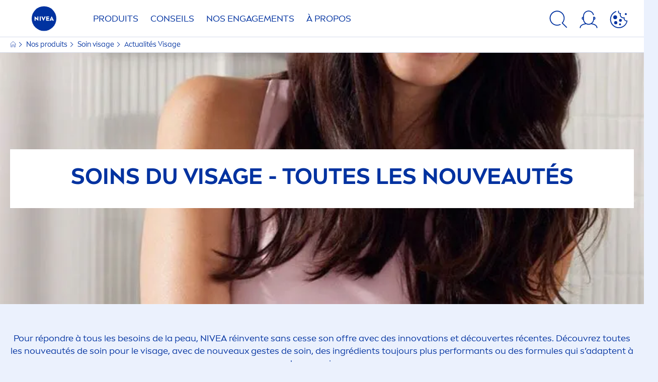

--- FILE ---
content_type: application/javascript
request_url: https://www.nivea.fr/dist/NiveaX/modules/FilterExpandElement.848c0085.js
body_size: 3677
content:
(self.NiveaXwebpackJsonp=self.NiveaXwebpackJsonp||[]).push([[3699,4318,5131,8091,8174,8242],{1001:(t,e,i)=>{"use strict";i.r(e),i.d(e,{default:()=>n});var s=i(21464);class n{constructor(t,e={}){this.container=t,this.options=e,this.active=this.container.className.includes("active"),this.options=(0,s.$E)(this.container,Object.assign(this.getDefaultOptions(),this.options)),this.init()}init(){return this.setElementHeight(this.container,this.getSuitableHeight()),this.setOnResizeHandler(),this}saveInitialHeight(){return this.height=this.getElementHeight(this.container),this}getElementHeight(t){return t.offsetHeight}getSuitableHeight(){return this.active?"":this.options.collapsedHeight+"px"}setElementHeight(t,e){return t.style.maxHeight=null!=e?e:"",this}toggleState(){return this.active=!this.active,this}getDefaultOptions(){return{collapsedHeight:115}}setOnResizeHandler(){return NiveaX.addToEventStore("resize",(()=>(0,s.Ys)((()=>this.onResize()),300)),window),this}onResize(){const t=this.getSuitableHeight();this.setElementHeight(this.container,t)}setCollapsedHeight(t){return this.options.collapsedHeight=t,this}toggle(){return this.toggleState().setElementHeight(this.container,this.getSuitableHeight()),this}isActive(){return this.active}needToBeShown(){return this.height>1.25*this.options.collapsedHeight}clear(){return this.setElementHeight(this.container).saveInitialHeight(),this}render(){const t=this.getSuitableHeight();return this.setElementHeight(this.container,t),this}getContainer(){return this.container}}},23125:(t,e,i)=>{"use strict";i.r(e),i.d(e,{default:()=>s});const s=i(44648).default},44648:(t,e,i)=>{"use strict";i.r(e),i.d(e,{default:()=>r});var s=i(89086),n=i(23425);class r extends((0,n.A)(s.default)){trackingEvent(t,e){if(window.NiveaX.deviceType.isDesktop)return;if(!e||t.closest(".nx-filter-layer"))return;let i=!1,s="";return t.className.search("active")>0&&(i=!0),s=this.setLabel(t),document.body.classList.contains("nx-pagetype-product")?this.trackPDPSection(t,"Tap minus",s):this.preventMultipleClicks(i,s),this}setLabel(t){let e=t.querySelector("h2"),i=t.querySelector("h3");return e?e.innerText:i?i.innerText:void 0}trackPDPSection(t,e,i){t.className.search("active")>0&&(e="Tap plus"),this.trackPDPSections("Product Detail Page",e,i)}preventMultipleClicks(t,e){t&&(this.element.classList.contains("nx-trigger-once")||(this.trackElementClick(e),this.element.classList.add("nx-trigger-once")),setTimeout((()=>{this.element.classList.remove("nx-trigger-once")}),100))}trackElementClick(t){window.NiveaX.IsUAEnabled&&this.dataLayer.push({event:"ga_event",eventCategory:"Expand Content",eventAction:"Tap Button",eventLabel:t,eventNonInteraction:!1})}trackPDPSections(t,e,i){window.NiveaX.IsUAEnabled&&this.dataLayer.push({event:"ga_event",eventCategory:t,eventAction:e,eventLabel:i,eventNonInteraction:!1})}toggleExpander(t=!0){super.toggleExpander(t),this.trackingEvent(this.element,t),console.log(this.expanderState)}}},56637:function(t,e,i){!function(t){"use strict";if(!t.setImmediate){var e,i,s,n,r,a=1,o={},l=!1,h=t.document,d=Object.getPrototypeOf&&Object.getPrototypeOf(t);d=d&&d.setTimeout?d:t,"[object process]"==={}.toString.call(t.process)?e=function(t){process.nextTick((function(){u(t)}))}:!function(){if(t.postMessage&&!t.importScripts){var e=!0,i=t.onmessage;return t.onmessage=function(){e=!1},t.postMessage("","*"),t.onmessage=i,e}}()?t.MessageChannel?((s=new MessageChannel).port1.onmessage=function(t){u(t.data)},e=function(t){s.port2.postMessage(t)}):h&&"onreadystatechange"in h.createElement("script")?(i=h.documentElement,e=function(t){var e=h.createElement("script");e.onreadystatechange=function(){u(t),e.onreadystatechange=null,i.removeChild(e),e=null},i.appendChild(e)}):e=function(t){setTimeout(u,0,t)}:(n="setImmediate$"+Math.random()+"$",r=function(e){e.source===t&&"string"==typeof e.data&&0===e.data.indexOf(n)&&u(+e.data.slice(n.length))},t.addEventListener?t.addEventListener("message",r,!1):t.attachEvent("onmessage",r),e=function(e){t.postMessage(n+e,"*")}),d.setImmediate=function(t){"function"!=typeof t&&(t=new Function(""+t));for(var i=new Array(arguments.length-1),s=0;s<i.length;s++)i[s]=arguments[s+1];var n={callback:t,args:i};return o[a]=n,e(a),a++},d.clearImmediate=c}function c(t){delete o[t]}function u(t){if(l)setTimeout(u,0,t);else{var e=o[t];if(e){l=!0;try{!function(t){var e=t.callback,i=t.args;switch(i.length){case 0:e();break;case 1:e(i[0]);break;case 2:e(i[0],i[1]);break;case 3:e(i[0],i[1],i[2]);break;default:e.apply(void 0,i)}}(e)}finally{c(t),l=!1}}}}}("undefined"==typeof self?void 0===i.g?this:i.g:self)},79279:(t,e,i)=>{"use strict";i.r(e),i.d(e,{default:()=>a});var s=i(23125),n=i(21464),r=i(99567);i(56637);class a{constructor(t,e={}){this.element=t,this.options=e,this.options=(0,n.$E)(this.element,Object.assign(this.getDefaultOptions(),this.options)),this.expander=this.getExpander(),this.checkBoxes=this.getCheckBoxes(),this.selectedContainer=this.getContainerForSelectedFilters(),this.scrollBar=this.createCustomScrollBar(),this.init()}init(){return this.addHandlerOnCheckBoxChange().setExpanderTitleClickHandler().setOnResizeHandler(),this}createCustomScrollBar(){const t=this.element.querySelector(this.options.categoryListSelector);return new r.default(t,{suppressScrollY:!1,suppressScrollX:!0,fadeSide:!1,fadeWidth:null})}getExpander(){return new s.default(this.element,{elementSelector:"nx-tag-filter__item",containerSelector:"nx-filters",buttonSelector:"nx-tag-filter__title",hasFade:!1})}getCheckBoxes(){return Array.from(this.element.querySelectorAll(".nx-cat-item__tag-value"))}getContainerForSelectedFilters(){return this.element.querySelector(".nx-title__selected-filters")}addHandlerOnCheckBoxChange(){return this.element.addEventListener("change",(t=>{setImmediate((()=>this.setTimeStamp(t.target).showSelectedFilters().adjustAppearance()))})),this}getSelectedCheckBoxes(t){return t.filter((t=>t.checked))}showSelectedFilters(){return this.selectedContainer.innerHTML=(0,n.jL)(this.getSelectedCheckBoxes(this.checkBoxes)).join(", "),this}setTimeStamp(t){return t.timeStamp=Date.now(),this}adjustAppearance(){return this.expander.adjustAppearance(),this}refreshFilters(){return this.showSelectedFilters(),this}closeExpander(){return this.expander.isActive()&&this.expander.toggle(),this}getCheckedFilters(){return this.getSelectedCheckBoxes(this.checkBoxes)}getExpanderElementList(){return this.expander.element.querySelector(this.options.categoryListSelector)}setExpanderTitleClickHandler(){return this.element.querySelector(".nx-tag-filter__title").addEventListener("click",(()=>{window.NiveaX.deviceType.isDesktop&&this.handleExpanderTitleClick()})),document.addEventListener("FilterExpandable:reset",(()=>this.resetNonActiveFilters())),this}handleExpanderTitleClick(){return this.isActiveModifier()?this.addCustomScroll(this.getExpanderElementList()):this.resetHeight(this.getExpanderElementList()),this}resetHeight(t){return!!t.hasAttribute("style")&&(t.removeAttribute("style"),!0)}isActiveModifier(){return this.element.classList.contains(this.options.categoryItemActiveSelector)}isOutOfBottom(t){const e=t.getBoundingClientRect(),i=Math.max(document.documentElement.clientHeight,window.innerHeight||0),s=i-e.top;return i-e.bottom<0?s-50:0}addCustomScroll(t){let e=this.isOutOfBottom(t);return e>0&&(t.style.height=`${e}px`,this.scrollBar.updateScrollBar()),this}getActiveFilter(){return this.element.parentNode.querySelector(`.${this.options.categoryItemActiveSelector}`)}setOnResizeHandler(){return NiveaX.addToEventStore("resize",(()=>(0,n.Ys)((()=>this.onResize()),100)),window),this}onResize(){return window.NiveaX.deviceType.isDesktop?this.getActiveFilter()?this.resizeActiveFilter():this.setExpanderTitleClickHandler():(this.resetHeight(this.getExpanderElementList()),this.scrollBar.updateScrollBar()),this}resizeActiveFilter(){const t=this.getActiveFilter().querySelector(this.options.categoryListSelector);this.resetHeight(t),this.addCustomScroll(t)}resetNonActiveFilters(){this.element.classList.contains("nx-tag-filter__item--active")?this.resizeActiveFilter():(this.resetHeight(this.element.querySelector(this.options.categoryListSelector)),this.scrollBar.updateScrollBar())}getDefaultOptions(){return{categoryListSelector:".nx-filters__category-list",categoryItemActiveSelector:"nx-tag-filter__item--active"}}}},89086:(t,e,i)=>{"use strict";i.r(e),i.d(e,{default:()=>a});var s=i(1001),n=i(21464);const r='[data-module="Expander"]';class a{static setup(t=r){Array.from(document.querySelectorAll(t)).filter((t=>!t.dataset.moduleInitialized)).forEach((t=>{new a(t),t.dataset.moduleInitialized="true"}))}constructor(t,e={}){this.element=t,this.options=e,this.options=(0,n.$E)(this.element,Object.assign(this.getDefaultOptions(),this.options)),this.container=this.element.querySelector(`.${this.options.containerSelector}`)||this.element,this.button=this.element.querySelector(`.${this.options.buttonSelector}`),this.expandable=new s.default(this.container,this.options.expandableOptions),this.init()}init(){return this.showExpanderButton().setButtonEventHandler().setOnResizeHandler().adjustAppearance().applyActiveFromOptions().applyContentAlignmentFromOptions(),this}showExpanderButton(){return this.button.hidden=!1,this}setButtonEventHandler(){return this.button.addEventListener("click",this.toggleExpander.bind(this)),this}toggleActiveModifier(t){return t?this.element.classList.add(`${this.options.elementSelector}--active`):this.element.classList.remove(`${this.options.elementSelector}--active`),this}showFade(t){return t?this.options.hasFade&&this.container.classList.add(`${this.options.containerSelector}--with-fade`):this.options.hasFade&&this.container.classList.remove(`${this.options.containerSelector}--with-fade`),this}toggleExpander(t=!0){this.expandable.toggle(),this.toggleActiveModifier(this.expandable.isActive()),this.expanderState=this.expandable.isActive()?"Expanded":"Collapsed"}onResize(){this.options.beforeResize(),this.options.isActive&&this.adjustAppearance()}applyActiveFromOptions(){return this.options.isActive&&this.toggleExpander(!1),this}applyContentAlignmentFromOptions(){return this.options.contentAlignment&&this.container.classList.add(`${this.options.containerSelector}--align-`+this.options.contentAlignment),this}setOnResizeHandler(){return NiveaX.addToEventStore("resize",(()=>(0,n.Ys)((()=>this.onResize()),300)),window),this}setupExpander(){return this.expandable.render(),this.showFade(!0).hideButton(!1),this}destroyExpander(){return this.expandable.clear(),this.showFade(!1).hideButton(!0),this}hideButton(t){return this.button.hidden=t,this}getDefaultOptions(){return{elementSelector:"nx-expander",containerSelector:"nx-expander__content",buttonSelector:"nx-expander__button",hasFade:!0,beforeResize:()=>{}}}adjustAppearance(){return this.expandable.clear(),this.expandable.needToBeShown()?this.setupExpander():this.destroyExpander(),this}setCollapsedHeight(t){return this.expandable.setCollapsedHeight(t),this}setBeforResizeCB(t){return this.options.beforeResize=t,this}isActive(){return this.expandable.isActive()}toggle(){return this.toggleExpander(),this}}a.setup(r)},99567:(t,e,i)=>{"use strict";i.r(e),i.d(e,{default:()=>a});var s=i(53983),n=i(21464);const r='[data-module="ScrollBar"]';class a{static setup(t=r){Array.from(document.querySelectorAll(t)).filter((t=>!t.dataset.moduleInitialized)).forEach((t=>{new a(t),t.dataset.moduleInitialized="true"}))}constructor(t,e={}){this.element=t,this.options=e,this.options=(0,n.$E)(this.element,Object.assign(this.getDefaultOptions(),this.options)),this.list=this.element.querySelector(`.${this.options.sbListSelector}`),this.init()}init(){return this.psb=new s.A(this.element,this.options),this.onPageLoaded().onResize(),this}initFadeSide(){return this.fadeSide=new o(this.element,this.options.fadeWidth),this}updateScrollBar(){return this.element.closest(".nx-advantages")&&this.adjustScrollBarListWidth(),this.psb&&this.psb.update(),this}getScrollBarListWidth(){const t=this.list.querySelector(`.${this.options.sbListItem}`),e=this.list.querySelectorAll(`.${this.options.sbListItem}`).length;return Math.ceil(e*t.offsetWidth+1)}adjustScrollBarListWidth(){return this.clearScrollBarListWidth(),this.list.style.width=this.getScrollBarListWidth()+"px",this}clearScrollBarListWidth(){return this.list.style.width="",this}initScrollBarAfterPageLoaded(){return this.updateScrollBar(),this.options.fadeSide&&this.initFadeSide(),this}onResize(){return NiveaX.addToEventStore("resize",this.updateScrollBar.bind(this),window),this}onPageLoaded(){return"complete"===document.readyState?this.initScrollBarAfterPageLoaded():NiveaX.addToEventStore("load",this.initScrollBarAfterPageLoaded.bind(this),window),this}getDefaultOptions(){return{fadeSide:!0,suppressScrollY:!0,sbListSelector:"nx-benefits__list",fadeWidth:null,sbListItem:"nx-benefit",useBothWheelAxes:!0,swipeEasing:!0}}destroy(){var t;return null===(t=this.psb)||void 0===t||t.destroy(),this.psb=null,this}rebuild(){return this.psb=new s.A(this.element,this.options),this.updateScrollBar(),this}}class o{constructor(t,e){this.element=t,this.leftMaskWidth=0,this.rightMaskWidth=0,this.fadeWidth=e||this.getFadeWidth(),this.leftMaskWidth=this.fadeWidth,this.rightMaskWidth=this.fadeWidth,this.init()}init(){this.adjustFadeElements(),this.element.addEventListener("ps-scroll-x",(()=>{this.adjustFadeElements()}))}adjustFadeElements(){let t,e,i=this.element.scrollWidth,s=Math.abs(this.element.scrollLeft),n=Math.abs(i-(s+this.element.clientWidth));s<=this.fadeWidth&&(t=s/this.fadeWidth*this.fadeWidth),n<=this.fadeWidth&&(e=n/this.fadeWidth*this.fadeWidth),null==t&&null==e&&(t=this.fadeWidth,e=this.fadeWidth);let r="ltr"==document.dir?t:e,a="ltr"==document.dir?e:t;this.leftMaskWidth=null!=r?r:this.leftMaskWidth,this.rightMaskWidth=null!=a?a:this.rightMaskWidth,this.element.setAttribute("style",`-webkit-mask-image: linear-gradient(to right, transparent 0px, black ${this.leftMaskWidth}px), linear-gradient(to left, transparent 0px, black ${this.rightMaskWidth}px);\n        mask-image: linear-gradient(to right, transparent 0px, black ${this.leftMaskWidth}px), linear-gradient(to left, transparent 0px, black ${this.rightMaskWidth}px);`)}setFadeWith(t){this.fadeWidth=t}getFadeWidth(){var t;return null===(t=this.element.querySelector(".nx-benefit"))||void 0===t?void 0:t.clientWidth}}a.setup(r)}}]);
//# sourceMappingURL=/dist/NiveaX/./modules/FilterExpandElement.848c0085.js.860f9678.map

--- FILE ---
content_type: application/javascript
request_url: https://www.nivea.fr/dist/NiveaX/application.js?202601151449
body_size: 54474
content:
/*! For license information please see application.js.LICENSE.txt */
(()=>{var t,e={210:t=>{t.exports=function(t,e){return{value:t,done:e}}},236:(t,e,r)=>{"use strict";r.d(e,{V:()=>i});var n=r(15263),o=r(6402);function i(t,e){return new n.c((function(r){var n=new o.y,i=0;return n.add(e.schedule((function(){i!==t.length?(r.next(t[i++]),r.closed||n.add(this.schedule())):r.complete()}))),n}))}},446:(t,e,r)=>{var n=r(22700),o=r(91551),i=n("keys");t.exports=function(t){return i[t]||(i[t]=o(t))}},691:(t,e,r)=>{"use strict";r.d(e,{c:()=>s});var n=r(15263),o=r(66589),i=r(236);function s(t,e){return e?(0,i.V)(t,e):new n.c((0,o.v)(t))}},1020:(t,e,r)=>{var n=r(27648),o=String;t.exports=function(t){if("Symbol"===n(t))throw TypeError("Cannot convert a Symbol value to a string");return o(t)}},1995:(t,e,r)=>{var n=r(23006),o=r(2364),i=TypeError;t.exports=function(t){if(n(t))return t;throw i(o(t)+" is not a function")}},2101:(t,e,r)=>{"use strict";r.d(e,{C:()=>U});var n=r(24746),o=r(50093),i=function(t){function e(e,r){var n=t.call(this,e,r)||this;return n.scheduler=e,n.work=r,n}return n.C6(e,t),e.prototype.schedule=function(e,r){return void 0===r&&(r=0),r>0?t.prototype.schedule.call(this,e,r):(this.delay=r,this.state=e,this.scheduler.flush(this),this)},e.prototype.execute=function(e,r){return r>0||this.closed?t.prototype.execute.call(this,e,r):this._execute(e,r)},e.prototype.requestAsyncId=function(e,r,n){return void 0===n&&(n=0),null!==n&&n>0||null===n&&this.delay>0?t.prototype.requestAsyncId.call(this,e,r,n):e.flush(this)},e}(o.R),s=r(87055),a=new(function(t){function e(){return null!==t&&t.apply(this,arguments)||this}return n.C6(e,t),e}(s.q))(i),c=r(15263),u=r(70846),l=r(6402),d=function(){function t(){return Error.call(this),this.message="object unsubscribed",this.name="ObjectUnsubscribedError",this}return t.prototype=Object.create(Error.prototype),t}(),p=function(t){function e(e,r){var n=t.call(this)||this;return n.subject=e,n.subscriber=r,n.closed=!1,n}return n.C6(e,t),e.prototype.unsubscribe=function(){if(!this.closed){this.closed=!0;var t=this.subject,e=t.observers;if(this.subject=null,e&&0!==e.length&&!t.isStopped&&!t.closed){var r=e.indexOf(this.subscriber);-1!==r&&e.splice(r,1)}}},e}(l.y),f=r(80103),h=function(t){function e(e){var r=t.call(this,e)||this;return r.destination=e,r}return n.C6(e,t),e}(u.v),v=function(t){function e(){var e=t.call(this)||this;return e.observers=[],e.closed=!1,e.isStopped=!1,e.hasError=!1,e.thrownError=null,e}return n.C6(e,t),e.prototype[f.D]=function(){return new h(this)},e.prototype.lift=function(t){var e=new m(this,this);return e.operator=t,e},e.prototype.next=function(t){if(this.closed)throw new d;if(!this.isStopped)for(var e=this.observers,r=e.length,n=e.slice(),o=0;o<r;o++)n[o].next(t)},e.prototype.error=function(t){if(this.closed)throw new d;this.hasError=!0,this.thrownError=t,this.isStopped=!0;for(var e=this.observers,r=e.length,n=e.slice(),o=0;o<r;o++)n[o].error(t);this.observers.length=0},e.prototype.complete=function(){if(this.closed)throw new d;this.isStopped=!0;for(var t=this.observers,e=t.length,r=t.slice(),n=0;n<e;n++)r[n].complete();this.observers.length=0},e.prototype.unsubscribe=function(){this.isStopped=!0,this.closed=!0,this.observers=null},e.prototype._trySubscribe=function(e){if(this.closed)throw new d;return t.prototype._trySubscribe.call(this,e)},e.prototype._subscribe=function(t){if(this.closed)throw new d;return this.hasError?(t.error(this.thrownError),l.y.EMPTY):this.isStopped?(t.complete(),l.y.EMPTY):(this.observers.push(t),new p(this,t))},e.prototype.asObservable=function(){var t=new c.c;return t.source=this,t},e.create=function(t,e){return new m(t,e)},e}(c.c),m=function(t){function e(e,r){var n=t.call(this)||this;return n.destination=e,n.source=r,n}return n.C6(e,t),e.prototype.next=function(t){var e=this.destination;e&&e.next&&e.next(t)},e.prototype.error=function(t){var e=this.destination;e&&e.error&&this.destination.error(t)},e.prototype.complete=function(){var t=this.destination;t&&t.complete&&this.destination.complete()},e.prototype._subscribe=function(t){return this.source?this.source.subscribe(t):l.y.EMPTY},e}(v),y=r(84817),g=r(35541);function b(t,e){return void 0===e&&(e=0),function(r){return r.lift(new S(t,e))}}var S=function(){function t(t,e){void 0===e&&(e=0),this.scheduler=t,this.delay=e}return t.prototype.call=function(t,e){return e.subscribe(new w(t,this.scheduler,this.delay))},t}(),w=function(t){function e(e,r,n){void 0===n&&(n=0);var o=t.call(this,e)||this;return o.scheduler=r,o.delay=n,o}return n.C6(e,t),e.dispatch=function(t){var e=t.notification,r=t.destination;e.observe(r),this.unsubscribe()},e.prototype.scheduleMessage=function(t){this.destination.add(this.scheduler.schedule(e.dispatch,this.delay,new x(t,this.destination)))},e.prototype._next=function(t){this.scheduleMessage(g.E.createNext(t))},e.prototype._error=function(t){this.scheduleMessage(g.E.createError(t)),this.unsubscribe()},e.prototype._complete=function(){this.scheduleMessage(g.E.createComplete()),this.unsubscribe()},e}(u.v),x=function(){return function(t,e){this.notification=t,this.destination=e}}(),T=r(60778),E=r(42028),C=1,P={};var O=function(t){var e=C++;return P[e]=t,Promise.resolve().then((function(){return function(t){var e=P[t];e&&e()}(e)})),e},L=function(t){delete P[t]},_=function(t){function e(e,r){var n=t.call(this,e,r)||this;return n.scheduler=e,n.work=r,n}return n.C6(e,t),e.prototype.requestAsyncId=function(e,r,n){return void 0===n&&(n=0),null!==n&&n>0?t.prototype.requestAsyncId.call(this,e,r,n):(e.actions.push(this),e.scheduled||(e.scheduled=O(e.flush.bind(e,null))))},e.prototype.recycleAsyncId=function(e,r,n){if(void 0===n&&(n=0),null!==n&&n>0||null===n&&this.delay>0)return t.prototype.recycleAsyncId.call(this,e,r,n);0===e.actions.length&&(L(r),e.scheduled=void 0)},e}(o.R),A=new(function(t){function e(){return null!==t&&t.apply(this,arguments)||this}return n.C6(e,t),e.prototype.flush=function(t){this.active=!0,this.scheduled=void 0;var e,r=this.actions,n=-1,o=r.length;t=t||r.shift();do{if(e=t.execute(t.state,t.delay))break}while(++n<o&&(t=r.shift()));if(this.active=!1,e){for(;++n<o&&(t=r.shift());)t.unsubscribe();throw e}},e}(s.q))(_),N=r(34928),M=function(t){function e(e,r,n){void 0===r&&(r=0),void 0===n&&(n=A);var o=t.call(this)||this;return o.source=e,o.delayTime=r,o.scheduler=n,(!(0,N.k)(r)||r<0)&&(o.delayTime=0),n&&"function"==typeof n.schedule||(o.scheduler=A),o}return n.C6(e,t),e.create=function(t,r,n){return void 0===r&&(r=0),void 0===n&&(n=A),new e(t,r,n)},e.dispatch=function(t){var e=t.source,r=t.subscriber;return this.add(e.subscribe(r))},e.prototype._subscribe=function(t){var r=this.delayTime,n=this.source;return this.scheduler.schedule(e.dispatch,r,{source:n,subscriber:t})},e}(c.c);var k=function(){function t(t,e){this.scheduler=t,this.delay=e}return t.prototype.call=function(t,e){return new M(e,this.delay,this.scheduler).subscribe(t)},t}(),I=r(8481),j=r(45204),R=function(t,e){return t===e||"function"==typeof e&&t===e.toString()},F=function(){for(var t=arguments.length,e=Array(t),r=0;r<t;r++)e[r]=arguments[r];return function(t){return t.pipe((0,j.p)((function(t){var r=t.type,n=e.length;if(1===n)return R(r,e[0]);for(var o=0;o<n;o++)if(R(r,e[o]))return!0;return!1})))}},D=function(){function t(t,e){for(var r=0;r<e.length;r++){var n=e[r];n.enumerable=n.enumerable||!1,n.configurable=!0,"value"in n&&(n.writable=!0),Object.defineProperty(t,n.key,n)}}return function(e,r,n){return r&&t(e.prototype,r),n&&t(e,n),e}}();var B=function(t){function e(t){!function(t,e){if(!(t instanceof e))throw new TypeError("Cannot call a class as a function")}(this,e);var r=function(t,e){if(!t)throw new ReferenceError("this hasn't been initialised - super() hasn't been called");return!e||"object"!=typeof e&&"function"!=typeof e?t:e}(this,(e.__proto__||Object.getPrototypeOf(e)).call(this));return r.source=t,r}return function(t,e){if("function"!=typeof e&&null!==e)throw new TypeError("Super expression must either be null or a function, not "+typeof e);t.prototype=Object.create(e&&e.prototype,{constructor:{value:t,enumerable:!1,writable:!0,configurable:!0}}),e&&(Object.setPrototypeOf?Object.setPrototypeOf(t,e):t.__proto__=e)}(e,t),D(e,null,[{key:"of",value:function(){return new this(I.of.apply(void 0,arguments))}},{key:"from",value:function(t,e){return new this((0,y.H)(t,e))}}]),D(e,[{key:"lift",value:function(t){var r=new e(this);return r.operator=t,r}},{key:"ofType",value:function(){return F.apply(void 0,arguments)(this)}}]),e}(c.c);var q=function(t){function e(t,r){!function(t,e){if(!(t instanceof e))throw new TypeError("Cannot call a class as a function")}(this,e);var n=function(t,e){if(!t)throw new ReferenceError("this hasn't been initialised - super() hasn't been called");return!e||"object"!=typeof e&&"function"!=typeof e?t:e}(this,(e.__proto__||Object.getPrototypeOf(e)).call(this,(function(t){var e=n.__notifier.subscribe(t);return e&&!e.closed&&t.next(n.value),e})));return n.value=r,n.__notifier=new v,n.__subscription=t.subscribe((function(t){t!==n.value&&(n.value=t,n.__notifier.next(t))})),n}return function(t,e){if("function"!=typeof e&&null!==e)throw new TypeError("Super expression must either be null or a function, not "+typeof e);t.prototype=Object.create(e&&e.prototype,{constructor:{value:t,enumerable:!1,writable:!0,configurable:!0}}),e&&(Object.setPrototypeOf?Object.setPrototypeOf(t,e):t.__proto__=e)}(e,t),e}(c.c);function U(){var t=arguments.length>0&&void 0!==arguments[0]?arguments[0]:{},e=new(0,a.constructor)(a.SchedulerAction);var r=new v,n=void 0,o=function(o){n=o;var i=(new v).pipe(b(e)),s=(new v).pipe(b(e)),a=new B(i),c=new q(s,n.getState());return r.pipe((0,T.T)((function(e){var r="dependencies"in t?e(a,c,t.dependencies):e(a,c);if(!r)throw new TypeError('Your root Epic "'+(e.name||"<anonymous>")+"\" does not return a stream. Double check you're not missing a return statement!");return r})),(0,E.ZZ)((function(t){return(0,y.H)(t).pipe((r=e,void 0===n&&(n=0),function(t){return t.lift(new k(r,n))}),b(e));var r,n}))).subscribe(n.dispatch),function(t){return function(e){var r=t(e);return s.next(n.getState()),i.next(e),r}}};return o.run=function(t){r.next(t)},o}},2364:t=>{var e=String;t.exports=function(t){try{return e(t)}catch(t){return"Object"}}},3434:(t,e,r)=>{"use strict";r.d(e,{$:()=>o});var n=!1,o={Promise:void 0,set useDeprecatedSynchronousErrorHandling(t){t&&(new Error).stack;n=t},get useDeprecatedSynchronousErrorHandling(){return n}}},4483:(t,e,r)=>{var n=r(24799),o=r(23006),i=r(49332),s=n(Function.toString);o(i.inspectSource)||(i.inspectSource=function(t){return s(t)}),t.exports=i.inspectSource},4689:(t,e,r)=>{"use strict";function n(){return"function"==typeof Symbol&&Symbol.iterator?Symbol.iterator:"@@iterator"}r.d(e,{lJ:()=>o});var o=n()},4975:(t,e,r)=>{var n,o,i=r(74662),s=r(69831),a=i.process,c=i.Deno,u=a&&a.versions||c&&c.version,l=u&&u.v8;l&&(o=(n=l.split("."))[0]>0&&n[0]<4?1:+(n[0]+n[1])),!o&&s&&(!(n=s.match(/Edge\/(\d+)/))||n[1]>=74)&&(n=s.match(/Chrome\/(\d+)/))&&(o=+n[1]),t.exports=o},5547:(t,e,r)=>{"use strict";r.d(e,{N:()=>n});const n="FILTER_STATE"},6234:(t,e,r)=>{"use strict";function n(t){return!!t&&"function"!=typeof t.subscribe&&"function"==typeof t.then}r.d(e,{y:()=>n})},6266:(t,e,r)=>{r(28540)},6402:(t,e,r)=>{"use strict";r.d(e,{y:()=>a});var n=r(77566),o=r(74932),i=r(17247),s=function(){function t(t){return Error.call(this),this.message=t?t.length+" errors occurred during unsubscription:\n"+t.map((function(t,e){return e+1+") "+t.toString()})).join("\n  "):"",this.name="UnsubscriptionError",this.errors=t,this}return t.prototype=Object.create(Error.prototype),t}(),a=function(){function t(t){this.closed=!1,this._parentOrParents=null,this._subscriptions=null,t&&(this._unsubscribe=t)}var e;return t.prototype.unsubscribe=function(){var e;if(!this.closed){var r=this,a=r._parentOrParents,u=r._unsubscribe,l=r._subscriptions;if(this.closed=!0,this._parentOrParents=null,this._subscriptions=null,a instanceof t)a.remove(this);else if(null!==a)for(var d=0;d<a.length;++d){a[d].remove(this)}if((0,i.T)(u))try{u.call(this)}catch(t){e=t instanceof s?c(t.errors):[t]}if((0,n.c)(l)){d=-1;for(var p=l.length;++d<p;){var f=l[d];if((0,o.G)(f))try{f.unsubscribe()}catch(t){e=e||[],t instanceof s?e=e.concat(c(t.errors)):e.push(t)}}}if(e)throw new s(e)}},t.prototype.add=function(e){var r=e;if(!e)return t.EMPTY;switch(typeof e){case"function":r=new t(e);case"object":if(r===this||r.closed||"function"!=typeof r.unsubscribe)return r;if(this.closed)return r.unsubscribe(),r;if(!(r instanceof t)){var n=r;(r=new t)._subscriptions=[n]}break;default:throw new Error("unrecognized teardown "+e+" added to Subscription.")}var o=r._parentOrParents;if(null===o)r._parentOrParents=this;else if(o instanceof t){if(o===this)return r;r._parentOrParents=[o,this]}else{if(-1!==o.indexOf(this))return r;o.push(this)}var i=this._subscriptions;return null===i?this._subscriptions=[r]:i.push(r),r},t.prototype.remove=function(t){var e=this._subscriptions;if(e){var r=e.indexOf(t);-1!==r&&e.splice(r,1)}},t.EMPTY=((e=new t).closed=!0,e),t}();function c(t){return t.reduce((function(t,e){return t.concat(e instanceof s?e.errors:e)}),[])}},6406:()=>{},6588:(t,e,r)=>{var n=r(46291),o=r(74011),i=r(28994);n||o(Object.prototype,"toString",i,{unsafe:!0})},6757:(t,e,r)=>{"use strict";r.d(e,{Iv:()=>c});var n=r(19446),o=r(38373),i=r(60778),s=r(90460),a=r(98684);const c=(0,s.Zy)((t=>t),(function(t){return(0,n.R)(t,"loadeddata").pipe((0,o.$)(),(0,i.T)((t=>t.target)),(0,i.T)(a.tJ),(0,i.T)(a.td),(0,s.Mi)((()=>document.dispatchEvent(new CustomEvent("niveax:lazyvideoloaded")))))}),a.GU)},6979:(t,e,r)=>{var n=r(98004),o=TypeError;t.exports=function(t){if(n(t))throw o("Can't call method on "+t);return t}},7069:(t,e,r)=>{var n=r(9763),o=r(24799);t.exports=function(t){if("Function"===n(t))return o(t)}},7152:(t,e,r)=>{var n=r(42944),o=r(23006),i=r(57086),s=r(446),a=r(62466),c=s("IE_PROTO"),u=Object,l=u.prototype;t.exports=a?u.getPrototypeOf:function(t){var e=i(t);if(n(e,c))return e[c];var r=e.constructor;return o(r)&&e instanceof r?r.prototype:e instanceof u?l:null}},7479:(t,e,r)=>{"use strict";r.d(e,{F:()=>s});var n=r(8576),o=r(76975),i=r(15263);function s(t,e,r,s,a){if(void 0===a&&(a=new n.R(t,r,s)),!a.closed)return e instanceof i.c?e.subscribe(a):(0,o.i)(e)(a)}},8481:(t,e,r)=>{"use strict";r.d(e,{of:()=>s});var n=r(38406),o=r(691),i=r(236);function s(){for(var t=[],e=0;e<arguments.length;e++)t[e]=arguments[e];var r=t[t.length-1];return(0,n.m)(r)?(t.pop(),(0,i.V)(t,r)):(0,o.c)(t)}},8576:(t,e,r)=>{"use strict";r.d(e,{R:()=>o});var n=r(24746),o=function(t){function e(e,r,n){var o=t.call(this)||this;return o.parent=e,o.outerValue=r,o.outerIndex=n,o.index=0,o}return n.C6(e,t),e.prototype._next=function(t){this.parent.notifyNext(this.outerValue,t,this.outerIndex,this.index++,this)},e.prototype._error=function(t){this.parent.notifyError(t,this),this.unsubscribe()},e.prototype._complete=function(){this.parent.notifyComplete(this),this.unsubscribe()},e}(r(70846).v)},9420:(t,e,r)=>{var n=r(36325),o=Function.prototype,i=o.apply,s=o.call;t.exports="object"==typeof Reflect&&Reflect.apply||(n?s.bind(i):function(){return s.apply(i,arguments)})},9763:(t,e,r)=>{var n=r(24799),o=n({}.toString),i=n("".slice);t.exports=function(t){return i(o(t),8,-1)}},12420:t=>{t.exports=!1},12920:(t,e,r)=>{var n=r(93731),o=r(21740),i=r(80257),s=r(26884),a=r(26914),c=TypeError,u=Object.defineProperty,l=Object.getOwnPropertyDescriptor,d="enumerable",p="configurable",f="writable";e.f=n?i?function(t,e,r){if(s(t),e=a(e),s(r),"function"==typeof t&&"prototype"===e&&"value"in r&&f in r&&!r[f]){var n=l(t,e);n&&n[f]&&(t[e]=r.value,r={configurable:p in r?r[p]:n[p],enumerable:d in r?r[d]:n[d],writable:!1})}return u(t,e,r)}:u:function(t,e,r){if(s(t),e=a(e),s(r),o)try{return u(t,e,r)}catch(t){}if("get"in r||"set"in r)throw c("Accessors not supported");return"value"in r&&(t[e]=r.value),t}},15263:(t,e,r)=>{"use strict";r.d(e,{c:()=>l});var n=r(70846);var o=r(80103),i=r(83494);var s=r(95326),a=r(75911);function c(t){return t?1===t.length?t[0]:function(e){return t.reduce((function(t,e){return e(t)}),e)}:a.l}var u=r(3434),l=function(){function t(t){this._isScalar=!1,t&&(this._subscribe=t)}return t.prototype.lift=function(e){var r=new t;return r.source=this,r.operator=e,r},t.prototype.subscribe=function(t,e,r){var s=this.operator,a=function(t,e,r){if(t){if(t instanceof n.v)return t;if(t[o.D])return t[o.D]()}return t||e||r?new n.v(t,e,r):new n.v(i.I)}(t,e,r);if(s?a.add(s.call(a,this.source)):a.add(this.source||u.$.useDeprecatedSynchronousErrorHandling&&!a.syncErrorThrowable?this._subscribe(a):this._trySubscribe(a)),u.$.useDeprecatedSynchronousErrorHandling&&a.syncErrorThrowable&&(a.syncErrorThrowable=!1,a.syncErrorThrown))throw a.syncErrorValue;return a},t.prototype._trySubscribe=function(t){try{return this._subscribe(t)}catch(e){u.$.useDeprecatedSynchronousErrorHandling&&(t.syncErrorThrown=!0,t.syncErrorValue=e),!function(t){for(;t;){var e=t,r=e.closed,o=e.destination,i=e.isStopped;if(r||i)return!1;t=o&&o instanceof n.v?o:null}return!0}(t)?console.warn(e):t.error(e)}},t.prototype.forEach=function(t,e){var r=this;return new(e=d(e))((function(e,n){var o;o=r.subscribe((function(e){try{t(e)}catch(t){n(t),o&&o.unsubscribe()}}),n,e)}))},t.prototype._subscribe=function(t){var e=this.source;return e&&e.subscribe(t)},t.prototype[s.s]=function(){return this},t.prototype.pipe=function(){for(var t=[],e=0;e<arguments.length;e++)t[e]=arguments[e];return 0===t.length?this:c(t)(this)},t.prototype.toPromise=function(t){var e=this;return new(t=d(t))((function(t,r){var n;e.subscribe((function(t){return n=t}),(function(t){return r(t)}),(function(){return t(n)}))}))},t.create=function(e){return new t(e)},t}();function d(t){if(t||(t=u.$.Promise||Promise),!t)throw new Error("no Promise impl found");return t}},15612:(t,e,r)=>{var n=r(1020);t.exports=function(t,e){return void 0===t?arguments.length<2?"":e:n(t)}},16147:(t,e,r)=>{var n=r(60491),o=r(18814),i=r(26884),s=r(2364),a=r(92088),c=r(39795),u=r(93828),l=r(66512),d=r(69588),p=r(68542),f=TypeError,h=function(t,e){this.stopped=t,this.result=e},v=h.prototype;t.exports=function(t,e,r){var m,y,g,b,S,w,x,T=r&&r.that,E=!(!r||!r.AS_ENTRIES),C=!(!r||!r.IS_RECORD),P=!(!r||!r.IS_ITERATOR),O=!(!r||!r.INTERRUPTED),L=n(e,T),_=function(t){return m&&p(m,"normal",t),new h(!0,t)},A=function(t){return E?(i(t),O?L(t[0],t[1],_):L(t[0],t[1])):O?L(t,_):L(t)};if(C)m=t.iterator;else if(P)m=t;else{if(!(y=d(t)))throw f(s(t)+" is not iterable");if(a(y)){for(g=0,b=c(t);b>g;g++)if((S=A(t[g]))&&u(v,S))return S;return new h(!1)}m=l(t,y)}for(w=C?t.next:m.next;!(x=o(w,m)).done;){try{S=A(x.value)}catch(t){p(m,"throw",t)}if("object"==typeof S&&S&&u(v,S))return S}return new h(!1)}},16445:t=>{t.exports=function(t,e){return{enumerable:!(1&t),configurable:!(2&t),writable:!(4&t),value:e}}},16977:(t,e,r)=>{var n=r(9763);t.exports="undefined"!=typeof process&&"process"==n(process)},17247:(t,e,r)=>{"use strict";function n(t){return"function"==typeof t}r.d(e,{T:()=>n})},17658:(t,e,r)=>{"use strict";r.d(e,{D_:()=>s,Lr:()=>d,S2:()=>f,Tr:()=>a,bg:()=>l,jf:()=>u,m:()=>i,mH:()=>o,w0:()=>p,xM:()=>c});var n=r(25600);const o=()=>({type:n.vO}),i=()=>({type:n.Dh}),s=t=>({type:n.ls,spId:t}),a=()=>({type:n.Zz}),c=t=>({type:n.ai,spId:t}),u=t=>({type:n.IF,spId:t}),l=t=>({type:n.AO,spId:t}),d=t=>({type:n.nN,store:t}),p=()=>({type:n.GW}),f=()=>({type:n.an})},18814:(t,e,r)=>{var n=r(36325),o=Function.prototype.call;t.exports=n?o.bind(o):function(){return o.apply(o,arguments)}},19446:(t,e,r)=>{"use strict";r.d(e,{R:()=>a});var n=r(15263),o=r(77566),i=r(17247),s=r(60778);function a(t,e,r,u){return(0,i.T)(r)&&(u=r,r=void 0),u?a(t,e,r).pipe((0,s.T)((function(t){return(0,o.c)(t)?u.apply(void 0,t):u(t)}))):new n.c((function(n){c(t,e,(function(t){arguments.length>1?n.next(Array.prototype.slice.call(arguments)):n.next(t)}),n,r)}))}function c(t,e,r,n,o){var i;if(function(t){return t&&"function"==typeof t.addEventListener&&"function"==typeof t.removeEventListener}(t)){var s=t;t.addEventListener(e,r,o),i=function(){return s.removeEventListener(e,r,o)}}else if(function(t){return t&&"function"==typeof t.on&&"function"==typeof t.off}(t)){var a=t;t.on(e,r),i=function(){return a.off(e,r)}}else if(function(t){return t&&"function"==typeof t.addListener&&"function"==typeof t.removeListener}(t)){var u=t;t.addListener(e,r),i=function(){return u.removeListener(e,r)}}else{if(!t||!t.length)throw new TypeError("Invalid event target");for(var l=0,d=t.length;l<d;l++)c(t[l],e,r,n,o)}n.add(i)}},19519:(t,e,r)=>{var n=r(23006),o=String,i=TypeError;t.exports=function(t){if("object"==typeof t||n(t))return t;throw i("Can't set "+o(t)+" as a prototype")}},19565:(t,e,r)=>{"use strict";var n=r(19446),o=r(42194),i=r(36188),s=r(71678),a=r(45204),c=r(42028),u=r(60778),l=r(98684),d=r(6757);function p(){return Array.from(document.querySelectorAll("video[data-src]")).filter((t=>null===t.closest("[data-no-lazy-load]")))}function f(){return Array.from(document.querySelectorAll("video[src][loop]")).filter((t=>null===t.closest("[data-no-lazy-load]")))}const h=(0,n.R)(document,"NiveaXLoadMoreLoaded"),v=(0,n.R)(window,"scroll"),m=(0,n.R)(window,"load"),y=(0,n.R)(window,"resize"),g=(0,o.h)(v,h).pipe((0,i.Z)(null),(0,s.n)(p),(0,a.p)(l.tL),(0,c.ZZ)(d.Iv)),b=(0,o.h)(v,h).pipe((0,i.Z)(null),(0,s.n)(f),(0,a.p)(l.oZ),(0,u.T)(l.Oz)),S=(0,o.h)(v,h).pipe((0,i.Z)(null),(0,s.n)(f),(0,a.p)(l.kp),(0,u.T)(l._b)),w=m.pipe((0,i.Z)(null),(0,s.n)(p),(0,a.p)(l.tL),(0,c.ZZ)(d.Iv)),x=y.pipe((0,i.Z)(null),(0,s.n)((function(){return Array.from(document.querySelectorAll("video[src]"))})),(0,a.p)(l.Re),(0,u.T)(l.GU)),T=(0,o.h)(g,b,S,w,x);class E{constructor(t){this.selector=t,this.loadedModules={};document.documentElement.hasAttribute("development")?window.addEventListener("load",(()=>this.initModules())):this.initModules()}async initModules(t=this.selector){const e=this.getModuleNames(t);await Promise.all(this.getModuleListToLoad(e)).then((()=>this.fireEventAfterModluesInit()))}getModuleListToLoad(t){return t.map((t=>this.loadModule(t)))}loadModule(t){return this.isModuleInStore(t)?Promise.resolve(this.runModuleFromStore(t)):this.importModule(t)}importModule(t){return r(90866)("./"+t).then((e=>this.loadedModules[t]=e.default))}runModuleFromStore(t){return this.loadedModules[t].setup(),this}isModuleInStore(t){return!!this.loadedModules[t]}getModuleNames(t){const e=this.getDataSelector(t),r=document.querySelectorAll(t);return Array.from(r).reduce(((t,r)=>{const n=r.dataset[e];return n&&!t.includes(n)&&this.isNodeInitialized(r)&&t.push(n),t}),[])}isNodeInitialized(t){return!t.dataset.moduleInitialized}getDataSelector(t){return t.match(/data-(\w+)/)[1]}fireEventAfterModluesInit(){return document.documentElement.modulesLoaded=!0,document.dispatchEvent(new CustomEvent("niveax:modulesloaded")),this}}class C{constructor(){this.eventStore={},this.attachedEvents=[]}addToEventStore(t,e,r=document){this.eventStore[t]||(this.eventStore[t]=[]),this.eventStore[t].push(e),this.addEventListener(r,t)}removeFromEventStore(t,e){const r=this.eventStore[t],n=r&&r.indexOf(e);void 0!==n&&r.splice(n,1)}executeEvents(t){const e=t.type,r=this.eventStore[e];r&&r.length&&r.forEach((e=>e(t)))}addEventListener(t,e){this.attachedEvents.includes(e)||(this.attachedEvents.push(e),t.addEventListener(e,(t=>this.executeEvents(t))))}}var P=r(8481),O=r(48087),L=r(68977),_=r(41445);var A=r(24746),N=r(70846),M=r(15263),k=r(37087),I=r(7479);function j(t,e){return e?function(r){return new D(r,e).lift(new R(t))}:function(e){return e.lift(new R(t))}}var R=function(){function t(t){this.delayDurationSelector=t}return t.prototype.call=function(t,e){return e.subscribe(new F(t,this.delayDurationSelector))},t}(),F=function(t){function e(e,r){var n=t.call(this,e)||this;return n.delayDurationSelector=r,n.completed=!1,n.delayNotifierSubscriptions=[],n.index=0,n}return A.C6(e,t),e.prototype.notifyNext=function(t,e,r,n,o){this.destination.next(t),this.removeSubscription(o),this.tryComplete()},e.prototype.notifyError=function(t,e){this._error(t)},e.prototype.notifyComplete=function(t){var e=this.removeSubscription(t);e&&this.destination.next(e),this.tryComplete()},e.prototype._next=function(t){var e=this.index++;try{var r=this.delayDurationSelector(t,e);r&&this.tryDelay(r,t)}catch(t){this.destination.error(t)}},e.prototype._complete=function(){this.completed=!0,this.tryComplete(),this.unsubscribe()},e.prototype.removeSubscription=function(t){t.unsubscribe();var e=this.delayNotifierSubscriptions.indexOf(t);return-1!==e&&this.delayNotifierSubscriptions.splice(e,1),t.outerValue},e.prototype.tryDelay=function(t,e){var r=(0,I.F)(this,t,e);r&&!r.closed&&(this.destination.add(r),this.delayNotifierSubscriptions.push(r))},e.prototype.tryComplete=function(){this.completed&&0===this.delayNotifierSubscriptions.length&&this.destination.complete()},e}(k.E),D=function(t){function e(e,r){var n=t.call(this)||this;return n.source=e,n.subscriptionDelay=r,n}return A.C6(e,t),e.prototype._subscribe=function(t){this.subscriptionDelay.subscribe(new B(t,this.source))},e}(M.c),B=function(t){function e(e,r){var n=t.call(this)||this;return n.parent=e,n.source=r,n.sourceSubscribed=!1,n}return A.C6(e,t),e.prototype._next=function(t){this.subscribeToSource()},e.prototype._error=function(t){this.unsubscribe(),this.parent.error(t)},e.prototype._complete=function(){this.unsubscribe(),this.subscribeToSource()},e.prototype.subscribeToSource=function(){this.sourceSubscribed||(this.sourceSubscribed=!0,this.unsubscribe(),this.source.subscribe(this.parent))},e}(N.v),q=r(81062),U=r(72597),H=r(21464),W=r(80711),V=r(77823),$=r(45956),X=r(17658);const G=t=>Object.assign(Object.assign({},t),{afterOpen:()=>(0,$.JD)((0,X.D_)(t.Id)),afterClose:()=>(0,O.O)(900).subscribe((()=>(0,$.JD)((0,X.Tr)())))}),Z=({Delay:t,SmartPushes:e})=>e.map(((e,r)=>((t,e,r=10)=>(0,O.O)(e?1e3*r:0).pipe((0,V.u)(t),(0,u.T)(G),j((()=>U.di)),(0,_.M)((({afterOpen:t})=>t()))))(e,r,t))),Y=t=>(0,L.x)(...Z(t));var z=r(38373),J=r(92752),Q=r(48e3),K=r(24329);const tt=(0,n.R)(document,"scroll"),et=t=>Object.assign(Object.assign({},t),{afterOpen:()=>(0,$.JD)((0,X.xM)(t.Id)),afterClose:()=>(0,$.JD)((0,X.jf)(t.Id)),afterScrollOut:e=>tt.pipe((0,a.p)((()=>!(0,U.ff)(t.DOMElement))),(0,z.$)()).subscribe((()=>e.close())),onCloseBtnClick:()=>(0,$.JD)((0,X.bg)(t.Id))}),rt=t=>tt.pipe((0,a.p)((()=>(0,U.ff)(t.DOMElement))),(0,V.u)(t),(0,c.ZZ)(U.qU),(0,J.B)(400),(0,a.p)((t=>(0,U.ff)(t.DOMElement))),(0,u.T)(et),(0,Q.c)(0),(0,K.Q)((0,U.NZ)(t.Id))),nt=t=>{return(0,o.h)(...(e=t,e.map(rt)));var e};class ot{constructor(t,e=document.body){(0,H.Nf)()||(this.parent=e,this.smartPush=(0,l.Sw)("nx-smart-push"),this.UIClass=t,this.init())}init(){return this.addContainerToElement(),this}addContainerToElement(){return(0,l.L8)(this.parent,this.smartPush),this}addSPushLayer(t,e,r){const n=t.ContentUrl&&""!=t.ContentUrl,o=n||t.ContentPart,i=`${o||t.ContentPart?"nx-layer--content-spush":"nx-layer--spush nx-spush-item"} ${t.CssClasses}`,s=new this.UIClass(this.smartPush,Object.assign(Object.assign({layerModifierClasses:i},e),{smartPushWithContent:o}),r);s.layer.setAttribute("style",t.CssStyles);let a=s.layer.querySelector(".nx-layer__close-btn");if(n)fetch(t.ContentUrl,{credentials:"include"}).then((t=>t.text())).then((e=>{const r=this.getSPushContent(t,e);s.insertContent(r).open((()=>(0,l.fL)(r)))}));else{const e=this.getSPushContent(t,t.ContentPart);s.insertContent(e).open((()=>(0,l.fL)(e)))}return this.closeOnHashChange(a),s}closeOnHashChange(t){const e=()=>{null==t||t.click(),window.removeEventListener("hashchange",e)};window.addEventListener("hashchange",e)}getSPushContent({Text:t,Icon:e,LinkHref:r,PromotionId:n,ExperienceId:o},i){const s=e?`<div class="nx-spush-item__icon">${e}</div>`:"",a=t?`<div class="nx-spush-item__text">${t}</div>`:"",c=n?`data-push-promotion-id="${n}"`:"";return(0,l.Uo)(`\n            <div class="${i?"nx-spush-item__content-zone":"nx-spush-item__content"}" ${c}>\n                ${i?`<div class="nx-spush-content-wrapper">${i}</div>`:`<${r?`a href="${r}"`:"div"} class="nx-spush-item__text-wrapper" ${o?`data-experience-id="${o}"`:""}">\n                        ${s} ${a}\n                     </>`}\n            </div>\n        `)}}class it extends((0,$.YH)(ot)){constructor(t,e=document.body){super(t,e),this.listentToStateChange()}listentToStateChange(){return this.state$.pipe((0,u.T)((({circleNav:{position:t}})=>t)),(0,q.F)()).subscribe((t=>(0,l.p1)(this.smartPush,"nx-smart-push--left","left"===t))),this}}const st=new it(r(72092).default),at=(0,U.Rk)(),ct=(0,P.of)(at).pipe((0,u.T)(Object.entries),(0,u.T)((t=>t.map(U.tW).reduce(((t,[e,r])=>{switch(e){case"timer":t.push(Y(r));break;case"scroll":t.push(nt(r))}return t}),[]))),(0,c.ZZ)((t=>(0,o.h)(...t))));var ut,lt,dt;(0,O.O)(2e3).pipe((0,_.M)(U.eM),(ut=(0,L.x)(W.Ay,ct),void 0===dt&&(dt=Number.POSITIVE_INFINITY),"function"==typeof lt?(0,c.ZZ)((function(){return ut}),lt,dt):("number"==typeof lt&&(dt=lt),(0,c.ZZ)((function(){return ut}),dt))),(0,a.p)(H.EA),j((()=>U.zm)),(0,q.F)()).subscribe((t=>{const e=(0,U.PB)(t),r=(0,U.do)(t),n=st.addSPushLayer(t,r,e),{Duration:o,afterScrollOut:i}=t;o&&(0,U.R7)(n,t.Duration),i&&t.afterScrollOut(n)})),U.Ij.subscribe((t=>localStorage.setItem("recuringSPushes",JSON.stringify(t))));var pt=r(48366);function ft(t,e){var r;if(!window.dataLayer)return;const n=null===(r=t.querySelector(".nx-content-area"))||void 0===r?void 0:r.getAttribute("data-tdata");if((n?(0,H.pt)(n):[]).length)return;const o=e?e.split("?")[0]:location.hash.split("=")[1],i=t.querySelector(".nx-overlay__title"),s=i?i.innerText:"undefined";dataLayer.push({event:"virtualPageview",virtualPath:o,virtualTitle:s})}(0,n.R)(document,"visibilitychange").pipe((0,i.Z)(null),(0,u.T)((()=>!document.hidden))).subscribe((t=>(0,$.JD)(t?{type:pt.f}:{type:pt.I})));const ht=(()=>{const t={},e={init:[],ready:[]},r=(t,r)=>{const n=e[t];if(n){const t=n.findIndex((t=>t===r));n.slice(t,1)}},n=(t,e)=>e.forEach((e=>e(t)));return function(t){const e=r=>{document.removeEventListener("alpaca:forms:init",e),t(r)};document.addEventListener("alpaca:forms:init",e)}((r=>{t.init=r,n(r,e.init)})),function(t){const e=r=>{document.removeEventListener("alpaca:forms:ready",e),t(r)};document.addEventListener("alpaca:forms:ready",e)}((r=>{t.ready=r,n(r,e.ready)})),{subscribe(n,o){const i=e[n],s=t[n];if(i)return i.push(o),s&&o(s),{unsubscribe:r}}}})();var vt=r(84920);const mt=t=>void 0===t||"auto"===t||"instant"===t||"smooth"===t;function yt(t,e){this.scrollLeft=t,this.scrollTop=e}const gt=(t,e,r="cannot convert to dictionary.")=>`Failed to execute '${t}' on '${e}': ${r}`,bt=(t,e,r)=>gt(t,e,`The provided value '${r}' is not a valid enum value of type ScrollBehavior.`),St=(t,e,r)=>{var n;const o=`__SEAMLESS.BACKUP$${e}`;return t[o]||!t[e]||(null===(n=t[e])||void 0===n?void 0:n.__isPolyfill)||(t[o]=t[e]),t[o]||r},wt=t=>t.ownerDocument.scrollingElement||t.ownerDocument.documentElement;const xt=t=>.5*(1-Math.cos(Math.PI*t));function Tt(){var t;let e;return e=(null===(t=window.performance)||void 0===t?void 0:t.now)?()=>window.performance.now():()=>window.Date.now(),Tt=e,e()}const Et=t=>{const e=(Tt()-t.timeStamp)/(t.duration||500);if(e>1)return t.method(t.targetX,t.targetY),void t.callback();const r=(t.timingFunc||xt)(e),n=t.startX+(t.targetX-t.startX)*r,o=t.startY+(t.targetY-t.startY)*r;t.method(n,o),t.rafId=window.requestAnimationFrame((()=>{Et(t)}))},Ct=t=>isFinite(t)?Number(t):0,Pt=(t,e,r)=>{var n,o;if(!(t=>{var e;return null!==(e=t.isConnected)&&void 0!==e?e:!(t.ownerDocument&&1&t.ownerDocument.compareDocumentPosition(t))})(t))return;const i=t.scrollLeft,s=t.scrollTop,a=Ct(null!==(n=e.left)&&void 0!==n?n:i),c=Ct(null!==(o=e.top)&&void 0!==o?o:s);if(a===i&&c===s)return;const u=St(HTMLElement.prototype,"scroll",yt),l=St(Object.getPrototypeOf(t),"scroll",u).bind(t);if("smooth"!==e.behavior)return void l(a,c);const d=()=>{window.removeEventListener("wheel",f),window.removeEventListener("touchmove",f)},p=Object.assign(Object.assign({},r),{timeStamp:Tt(),startX:i,startY:s,targetX:a,targetY:c,rafId:0,method:l,callback:()=>{d();const e=9===t.nodeType;t.dispatchEvent(function(t){if("function"==typeof Event)return new Event("scrollend",{bubbles:t,cancelable:!1});const e=document.createEvent("Event");return e.initEvent("scrollend",t,!1),e}(e))}}),f=()=>{window.cancelAnimationFrame(p.rafId),d()};window.addEventListener("wheel",f,{passive:!0,once:!0}),window.addEventListener("touchmove",f,{passive:!0,once:!0}),Et(p)},Ot=t=>(e,r,n)=>{const[o,i]=(s=e).window===s?[wt(e.document.documentElement),"Window"]:[e,"Element"];var s;const a=null!=r?r:{};if(!(t=>{const e=typeof t;return null!==t&&("object"===e||"function"===e)})(a))throw new TypeError(gt(t,i));if(!mt(a.behavior))throw new TypeError(bt(t,i,a.behavior));"scrollBy"===t&&(a.left=Ct(a.left)+o.scrollLeft,a.top=Ct(a.top)+o.scrollTop),Pt(o,a,n)},Lt=Ot("scroll"),_t=Lt,At=t=>{switch(t){case"horizontal-tb":case"lr":case"lr-tb":case"rl":case"rl-tb":return 0;case"vertical-rl":case"tb":case"tb-rl":return 1;case"vertical-lr":case"tb-lr":return 2;case"sideways-rl":return 3;case"sideways-lr":return 4}return 0},Nt=(t,e,r,n)=>{let o=0;switch(e||(o^=2),t){case 0:o=o>>1|(1&o)<<1,[r,n]=[n,r];break;case 1:case 3:o^=1;break;case 4:o^=2}return[o,r,n]},Mt=t=>!(1&~Nt(At(t.writingMode),"rtl"!==t.direction,void 0,void 0)[0]),kt=(t,e,r,n,o,i,s)=>0!==t?t:o<e&&i>r||o>e&&i<r?null:o<=e&&s<=n||i>=r&&s>=n?2:i>r&&s<n||o<e&&s>n?3:null,It=t=>"visible"!==t&&"clip"!==t,jt=(t,e)=>(t.clientHeight<t.scrollHeight||t.clientWidth<t.scrollWidth)&&(It(e.overflowY)||It(e.overflowX)||t===wt(t)),Rt=t=>{const e=t.parentNode,r=t.parentElement;if(null===r&&null!==e){if(11===e.nodeType)return e.host;if(9===e.nodeType)return(t=>{var e;try{return(null===(e=t.ownerDocument.defaultView)||void 0===e?void 0:e.frameElement)||null}catch(t){return null}})(t)}return r},Ft=(t,e,r)=>t<e?e:t>r?r:t,Dt=(t,e,r)=>{switch(t){case 1:return(e+r)/2;case 3:return r;case 2:case 0:return e}},Bt=(t,e)=>{var r,n,o;const i=null===(r=t.ownerDocument.defaultView)||void 0===r?void 0:r.visualViewport,[s,a,c,u]=t===wt(t)?[0,0,null!==(n=null==i?void 0:i.width)&&void 0!==n?n:t.clientWidth,null!==(o=null==i?void 0:i.height)&&void 0!==o?o:t.clientHeight]:[e.left,e.top,t.clientWidth,t.clientHeight],l=s+t.clientLeft,d=a+t.clientTop;return[d,l+c,d+u,l]},qt=(t,e)=>{const r=[];let n=t.ownerDocument,o=n.defaultView;if(!o)return r;const i=window.getComputedStyle(t),s="rtl"!==i.direction,a=At(i.writingMode||i.getPropertyValue("-webkit-writing-mode")||i.getPropertyValue("-ms-writing-mode")),[c,u]=((t,e,r)=>{const[n,o,i]=Nt(e,r,t.block||"start",t.inline||"nearest");return[o,i].map(((t,e)=>{switch(t){case"center":return 1;case"nearest":return 0;default:return"start"===t==!(n>>e&1)?2:3}}))})(e,a,s);let[l,d,p,f]=((t,e,r)=>{const{top:n,right:o,bottom:i,left:s}=e,a=(c=t.ownerDocument,["scroll-margin","scroll-snap-margin"].filter((t=>t in c.documentElement.style))[0]);var c;if(!a)return[n,o,i,s];const u=t=>{const e=r.getPropertyValue(`${a}-${t}`);return parseInt(e,10)||0};return[n-u("top"),o+u("right"),i+u("bottom"),s-u("left")]})(t,t.getBoundingClientRect(),i);for(let i=Rt(t);null!==i;i=Rt(i)){if(n!==i.ownerDocument){if(n=i.ownerDocument,o=n.defaultView,!o)break;const{left:t,top:e}=i.getBoundingClientRect();l+=e,d+=t,p+=e,f+=t}const t=o.getComputedStyle(i);if("fixed"===t.position)break;if(!jt(i,t))continue;const s=i.getBoundingClientRect(),[a,h,v,m]=Bt(i,s),y=kt(c,m,h,i.clientWidth,f,d,d-f),g=kt(u,a,v,i.clientHeight,l,p,p-l),b=null===y?0:Dt(y,f,d)-Dt(y,m,h),S=null===g?0:Dt(g,l,p)-Dt(g,a,v),w=Mt(t)?Ft(b,-i.scrollWidth+i.clientWidth-i.scrollLeft,-i.scrollLeft):Ft(b,-i.scrollLeft,i.scrollWidth-i.clientWidth-i.scrollLeft),x=Ft(S,-i.scrollTop,i.scrollHeight-i.clientHeight-i.scrollTop);r.push([i,{left:i.scrollLeft+w,top:i.scrollTop+x,behavior:e.behavior}]),l=Math.max(l-x,a),d=Math.min(d-w,h),p=Math.min(p-x,v),f=Math.max(f-w,m)}return r},Ut=(t,e,r)=>{const n=e||{};if(!mt(n.behavior))throw new TypeError(bt("scrollIntoView","Element",n.behavior));qt(t,n).forEach((([t,e])=>{_t(t,e,r)}))};class Ht{addErrorMessages(t){t.errorMessages.push(t.validator.ErrorMessage),t.summaryMessages.push(t.validator.SummaryMessage)}addCustomErrorMessages(t,e,r){t.errorMessages.push(e),t.summaryMessages.push(r)}addInfoMessages(t,e){t.infoMessages.push(e)}}class Wt{constructor(t,e={}){this.element=t,this.options=e,this.options=Object.assign(Object.assign({},this.getDefaultOptions()),e),this.popup=(0,l.Sw)(`${this.options.mainClass} ${this.options.mainModifiers}`),this.init()}init(){return(0,l.L8)(this.element,this.popup),this}getDefaultOptions(){return{mainClass:"nx-tooltip__content",mainModifiers:"",showModifier:"nx-tooltip__content--show"}}insertContent(t){return this.popup.innerHTML=t,this}toggle(t){(0,l.p1)(this.popup,this.options.showModifier,t)}}class Vt{static getMarkUp(t){return`\n            <ul class="nx-validation__list">\n                ${t.map((([t,e])=>Vt.getValidationItem(t,e))).join("")}\n            </ul>`}static getValidationItem(t,e){return`\n            <li class="nx-validation-item nx-validation-item--${t?"valid":"invalid"}">\n                <span class="nx-validation-item__message">${e}</span>\n            </li>`}}function $t(t,e,r){const n=function(t){return Object.entries(t).filter((([,t])=>(0,H.Lm)(t)||(0,H.Et)(t)))}(e);return n.map((([n,o])=>[r[n](t,o),e[n+"Text"]]))}const Xt={MinimumNumberOfCharacters:(t,e)=>t.length>=e,RequireLowerCaseLetters:t=>/.*[a-z]/.test(t),RequireUpperCaseLetters:t=>/.*[A-Z]/.test(t),RequireDigits:t=>/.*\d/.test(t),RequireSpecialCharacters:t=>/.*\W/.test(t)};class Gt extends Ht{init(t){t.validateFieldPipeline.push((t=>this.validate(t))),t.setupFieldPipeline.push((t=>this.setup(t)))}validate(t){if("Password"===t.validator.Type){const e=$t(this.input.value,t.validator,Xt);if(!1===this.isPasswordValid(e.map((([t])=>t)))){e.reduce(((t,[e,r])=>(!1===e&&t.push(r),t)),[]).forEach((e=>{t.errorMessages.push(e)})),t.summaryMessages.push(t.validator.SummaryMessage),t.form.markFieldWithValidationError(this.field,!0)}}}setup(t){"Password"===t.validator.Type&&(this.field=document.getElementById(t.fieldId),this.input=this.field.querySelector("input"),this.popup=new Wt(this.field,{mainModifiers:"nx-tooltip__content--password-field"}),this.field&&this.input&&(this.input.addEventListener("keyup",(()=>this.onPasswordInput(t.validator))),this.input.addEventListener("focus",(()=>this.popup.toggle(this.hasPasswordValue()&&!this.passwordState))),this.input.addEventListener("blur",(()=>this.popup.toggle(!1)))))}onPasswordInput(t){const e=$t(this.input.value,t,Xt),r=Vt.getMarkUp(e);this.passwordState=this.isPasswordValid(e.map((([t])=>t))),this.popup.insertContent(r).toggle(this.hasPasswordValue()&&!this.passwordState),this.adjustInput(this.passwordState)}isPasswordValid(t){return t.every((t=>!0===t))}hasPasswordValue(){return this.input.value.trim().length>0}adjustInput(t){return(0,l.p1)(this.field,"error",!t),this}}class Zt{init(t){t.registerFieldType(".nx-input-address-finder",{setupField:t=>this.setupField(t)})}setupField(t){this.input=t.fieldNode.querySelector("input"),this.input&&(this.input.addEventListener("keyup",(()=>this.validateHandler(t))),this.input.addEventListener("paste",(()=>this.validateHandler(t))))}validateHandler(t){const e=t.fieldNode;return t.global.validateForm((r=this.input,n=".alpaca-form",r.closest(n)),e);var r,n}}document.addEventListener("alpaca:forms:init",(t=>{var e=t.detail.form;(new Gt).init(e),(new Zt).init(e)})),window.NiveaX={AlpacaListener:ht,initModules:async function(){await Yt.moduleLoader.initModules(),document.dispatchEvent(new CustomEvent("eshop:init")),document.dispatchEvent(new CustomEvent("alpaca-extensions:init")),document.dispatchEvent(new CustomEvent("NiveaBasicTracking:reInitHandlers"))},isOwnSkinCareBrand:window.location.hostname.includes("ownskincare"),isShopEnabled:!!document.querySelector("[data-eshop]"),loadShopPrices:async()=>document.dispatchEvent(new CustomEvent("eshop:loadprices")),hasScrollbar:function(){let t=document.documentElement.clientWidth;return window.innerWidth>t?window.innerWidth-t:0},isTouch:"ontouchstart"in window||"onmsgesturechange"in window,notification:{push:(t,e)=>{const r=t.TDefinitions,n=st.addSPushLayer(t,null,r);return t.Duration&&(0,U.R7)(n,t.Duration),e&&e(),n}},account:{logout:t=>{const e=new XMLHttpRequest;e.onload=()=>{e.status>=200&&e.status<300&&(e.responseText?(document.location.search=(0,H.a3)("smartpush",e.responseText,document.location.search),window.dataLayer.push({event:"ga_event",eventCategory:"Alpaca Forms",eventAction:"Submit",eventLabel:"Logout"}),(0,H.Yj)("nx-cart-id"),localStorage.removeItem("cartState")):document.location.reload())},e.open("GET",t),e.send()}},layer:{open:(t,e)=>Yt.layer.insertContent(t).open(e),openAsync:(t,e)=>{function r(e){e.querySelector(".g-recaptcha")&&(H.LW.allow(),H.LW.prevent(!1)),NiveaX.initModules(),ft(e,t),(0,l.fL)(e).catch((()=>NiveaX.layer.close()))}!function(t){NiveaX.layer.showSpinner(),fetch(t,{credentials:"include"}).then((t=>t.text())).then((t=>e?`<div class="${e}">${t}</div>`:t)).then(l.Xq).then((t=>setTimeout((()=>{return e=t,NiveaX.layer.open(e.cloneNode(!0),(()=>r(e))),void document.dispatchEvent(new CustomEvent("layer:ShowLayer",{}));var e}),300)))}(t=(0,H.Ms)(t,["layer"]));const n=(0,H.a3)("layer",encodeURIComponent(t),window.location.search);history.pushState({layer:encodeURIComponent(t)},encodeURIComponent(t),n)},openServiceLayer(t,e,r,n){r?window.location.replace(r):t?function(t){NiveaX.layer.showSpinner(),fetch(t,{credentials:"include"}).then((t=>t.text())).then((t=>n?`<div class="${n}">${t}</div>`:t)).then((t=>(0,l.Xq)(t,e))).then((t=>setTimeout((()=>{return e=t,NiveaX.layer.open(e.cloneNode(!0),(()=>{return(t=e).querySelector(".g-recaptcha")&&(H.LW.allow(),H.LW.prevent(!1)),NiveaX.initModules(),ft(t),void(0,l.fL)(t).catch((()=>NiveaX.layer.close()));var t})),void document.dispatchEvent(new CustomEvent("layer:ShowLayer",{}));var e}),0)))}(t):console.warn(`Layer Path does not exist: ${t}`)},serviceLayer:t=>{const e=(0,H.g3)(t);let r,n=e.Url;r={headers:{"Content-Type":"application/json"},method:"POST",credentials:"include",body:JSON.stringify((0,H.v0)(e.Url))},n=e.PostUrl,fetch(n,r).then((t=>t.json())).then((t=>NiveaX.layer.openServiceLayer(t.AjaxUrl,t.Title,t.RedirectUrl)))},close:t=>Yt.layer.close(t),showSpinner:()=>{var t;return null===(t=Yt.layer)||void 0===t?void 0:t.showSpinner()}},requestAnimationFrame:function(){return NiveaX.requestAnimationFrame||NiveaX.wkRequestAnimationFrame||NiveaX.mzRequestAnimationFrame},cancelAnimationFrame:function(){return NiveaX.cancelAnimationFrame||NiveaX.wkCancelAnimationFrame||NiveaX.mzCancelAnimationFrame}},window.animationEndEvent=function(){var t=document.createElement("div"),e={animation:"animationend",WebkitAnimation:"webkitAnimationEnd",MozAnimation:"animationend",OAnimation:"oanimationend",msAnimation:"MSAnimationEnd"};for(var r in e)if(void 0!==t.style[r])return e[r];return!1}(),window.addEventListener("touchstart",(function t(){window.NiveaX.isTouchDevice=!0,document.documentElement.setAttribute("touch",""),window.removeEventListener("touchstart",t)}),{passive:!0}),console.onSelectorError=(t,e)=>{if(!t&&!e)return;let r=t?" Missing Selector: "+t:"",n=e?", in file: "+e:"";console.error(r+n)},document.documentElement.setAttribute("development","");const Yt=new class{constructor({selector:t}){this.selector=t,this.init()}async init(){this.detectJS().initEventHandler().initMovieVideo().alpacaFormsInit(),await Promise.all([this.initModules(),this.detectDevice(),this.initCookies(),this.initContactLevelCookie(),this.initTracking(),this.initCookieConsentManager(),this.initYouTubeManager(),this.initLayer(),this.closeLayerOnBack(),this.initScrollDirection(),this.trackingPlatformInit(),this.initURLChecker()]),window.NiveaX.isShopEnabled&&this.registerPriceLoadEvent().initShop()}detectJS(){return document.body.classList.remove("nx-no-js"),this}removeLayerUrlParameter(){if(-1!==window.location.search.indexOf("layer")){let t=(0,H.a3)("layer","",window.location.search,"");history.replaceState(null,null,window.location.pathname+t)}else location.hash.match(/layer/g)&&history.replaceState(null,null,window.location.pathname+window.location.search)}closeLayerOnBack(){return window.addEventListener("popstate",(()=>{location.hash.match(/layer/g)?NiveaX.layer.serviceLayer(location.hash):Yt.layer.close()})),this}async initCookies(){return!!document.querySelector(".nx-cookie-policy-popup")&&await r.e(7523).then(r.bind(r,3658)).then((t=>{new t.default})),this}async initScrollDirection(){return await r.e(9895).then(r.bind(r,35879)).then((t=>{new t.default(document.body)})),this}async initTracking(){var t;let e=null===(t=document.querySelector("li.nx-header-icons__item[data-consumerid]"))||void 0===t?void 0:t.getAttribute("data-consumerid"),r=document.body.getAttribute("data-sitecore-id");return document.addEventListener("niveax:splashScreenLoaded",(()=>function(){if(!window.dataLayer)return void console.warn("dataLayer is not defined or not loaded");const t=JSON.parse(sessionStorage.getItem("splashscreen"));if(!t&&!t.applied)return;const e=document.querySelector(".nx-splash-screen"),r=parseInt(e.dataset.loadTime),n=(Math.round(r/100)/10).toString();window.dataLayer.push({event:"ga_event",eventCategory:"Start Screen",eventAction:"End",eventLabel:n,eventValue:r,eventNonInteraction:!0})}())),r&&window.dataLayer[0]&&(window.dataLayer[0].sitecoreId=r),e&&window.dataLayer[0]&&(window.dataLayer[0].consumerId=e),this}async initContactLevelCookie(){const t=(0,H.Ri)("cookie-policy-accepted"),e=(0,H.Ri)("ContactLevel");return document.addEventListener("niveax:cookieBannerAccept",(()=>this.createContactLevelCookie())),"1"!==t&&""!==t||this.createContactLevelCookie(),e&&""!=e&&window.dataLayer&&window.dataLayer.push({event:"userStatus",userStatus:e}),this}async createContactLevelCookie(){await r.e(1623).then(r.bind(r,88281)).then((t=>{new t.default}))}async initLayer(){await r.e(3578).then(r.bind(r,91950)).then((({default:t})=>this.layer=new t(document.body,{afterOpen:async()=>{window.NiveaX.initModules()},afterClose:async()=>this.removeLayerUrlParameter()})))}initModules(){return this.moduleLoader=new E(this.selector),this}initEventHandler(){return this.eventHandler=new C,window.NiveaX.addToEventStore=(t,e,r)=>{this.eventHandler.addToEventStore(t,e,r)},window.NiveaX.removeFromEventStore=(t,e)=>{this.eventHandler.removeFromEventStore(t,e)},this}registerPriceLoadEvent(){return document.addEventListener("eshop:pricesLoaded",(()=>{document.dispatchEvent(new CustomEvent("niveax:initProductTeaserTracking"))})),this}async initYouTubeManager(){return await r.e(3578).then(r.bind(r,11015)).then((t=>{this.youTubeManager=new t.default,window.NiveaX.registerIFrameVideo=async t=>{this.youTubeManager.registerIFrameVideo(t)},window.NiveaX.pauseAllYouTubeVideos=async()=>{this.youTubeManager.pauseAllVideos()},window.NiveaX.pauseYouTubeVideoById=async t=>{this.youTubeManager.pauseYouTubeVideoById(t)},window.onYouTubeIframeAPIReady=document.dispatchEvent(new CustomEvent("nxOnYouTubeIframeAPIReady",{}))})),this}initMovieVideo(){return T.subscribe(),this}async initURLChecker(){return await r.e(3578).then(r.bind(r,9095)).then((t=>{new t.default})),this}initShop(){return(0,H.Sf)(),this}async alpacaFormsInit(){return new vt.default,this}async trackingPlatformInit(){var t;const e=null===(t=document.querySelector("script[data-tprovider]"))||void 0===t?void 0:t.innerHTML;if(e){const t=(0,H.pt)(e);window.NiveaX.IsUAEnabled=!!(null==t?void 0:t.ua),window.NiveaX.IsGA4Enabled=!!(null==t?void 0:t.ga4)}return await r.e(9740).then(r.bind(r,36672)).then((t=>{new t.default})),this}async initCookieConsentManager(){return window.__cmp&&await r.e(3770).then(r.bind(r,72797)).then((t=>{new t.default})),this}async detectDevice(){return await r.e(7228).then(r.bind(r,298)).then((t=>{new t.default})),this}}({selector:"[data-module]"});Math.easeInOutCubic=(t,e,r,n)=>(t/=n/2)<1?r/2*t*t*t+e:r/2*((t-=2)*t*t+2)+e;window.addEventListener("DOMContentLoaded",(async()=>{await(async()=>{Array.from(document.getElementsByTagName("link")).filter((t=>t.classList.contains("theme-css"))).forEach((t=>{t.href=t.dataset.href,t.removeAttribute("data-href"),t.rel="stylesheet"}))})()})),window.addEventListener("load",(async()=>{await(async()=>{const t=location.hash;if(!t)return;const e=t.replace("#",""),r=document.getElementById(`${e}`);t&&r&&-1===t.indexOf("layer")&&Ut(r,{behavior:"smooth",block:"start",inline:"nearest"})})(),await(async()=>{const t=localStorage.getItem("GatedAnchorId");if(!t)return;const e=document.getElementById(`${t}`);t&&e&&(Ut(e,{behavior:"smooth",block:"start",inline:"nearest"}),localStorage.removeItem("GatedAnchorId"))})()}),!0)},19664:(t,e,r)=>{"use strict";r.r(e),r.d(e,{default:()=>i});var n=r(59971),o=r(80030);class i{constructor(){document.addEventListener("alpaca:forms:override",(t=>{this.args=t}))}init(t){if(t&&t.querySelector(".page"))return new n.default(this.args,t),new o.default(this.args,t),this}}},20032:t=>{t.exports=function(t){try{return{error:!1,value:t()}}catch(t){return{error:!0,value:t}}}},20685:(t,e,r)=>{var n=r(93731),o=r(42944),i=Function.prototype,s=n&&Object.getOwnPropertyDescriptor,a=o(i,"name"),c=a&&"something"===function(){}.name,u=a&&(!n||n&&s(i,"name").configurable);t.exports={EXISTS:a,PROPER:c,CONFIGURABLE:u}},20858:(t,e,r)=>{var n=r(74662),o=r(23006);t.exports=function(t,e){return arguments.length<2?(r=n[t],o(r)?r:void 0):n[t]&&n[t][e];var r}},20951:(t,e,r)=>{var n=r(24799);t.exports=n([].slice)},21122:(t,e,r)=>{"use strict";var n=r(73055),o=r(18814),i=r(26306);n({target:"Promise",stat:!0,forced:r(27451).CONSTRUCTOR},{reject:function(t){var e=i.f(this);return o(e.reject,void 0,t),e.promise}})},21464:(t,e,r)=>{"use strict";r.d(e,{$E:()=>a,$G:()=>X,BN:()=>H,DV:()=>V,E6:()=>C,EA:()=>M,Et:()=>A,Fy:()=>f,Gw:()=>L,HI:()=>E,IK:()=>$,JH:()=>i,LW:()=>b,Lm:()=>_,Ms:()=>s,N0:()=>u,Nf:()=>w,Qt:()=>d,Ri:()=>g,Sf:()=>D,T5:()=>x,TV:()=>m,WQ:()=>c,Wg:()=>h,Xc:()=>N,Yj:()=>y,Ys:()=>O,ZF:()=>j,a3:()=>k,aO:()=>v,by:()=>R,g3:()=>B,jL:()=>l,mS:()=>P,pt:()=>T,qm:()=>I,sg:()=>W,un:()=>S,v0:()=>U,vk:()=>F,w1:()=>q});var n=r(86904),o=r(98684);function i(t){return JSON.parse(JSON.stringify(t))}function s(t,e=[]){const r=window.location.search.substring(1);if(!r)return t;const n=decodeURIComponent(r).split("&").filter((r=>{const n=r.split("=")[0];return t.indexOf(`${n}=`)<0&&!e.includes(n)})).join("&");return n?t.indexOf("?")<=0?`${t}?${n}`:`${t}&${n}`:t}function a(t,e={}){let r,o=t.dataset.options;if(o)try{r=JSON.parse(o)}catch(e){console.warn("Bad data-options for: "+t+" "+t.dataset.options)}return"object"==typeof r?(0,n.TJ)(e,r):e}function c(t){const e=t||location.search;let r={};if(""!==e&&void 0!==e){const t=new URLSearchParams(e);r=Object.fromEntries(t)}return r}function u(t,e=!0){t.checked=e}function l(t){return t.sort(d).map(p)}function d(t,e){return t.timeStamp>e.timeStamp?1:-1}function p(t){const e=t.nextElementSibling;return e?e.textContent.trim():""}function f(t,e){const r=(0,o.rQ)(e,t);return r?r.textContent:""}function h(){return document.documentElement.scrollTop||document.body.scrollTop}function v(t){let e,r,n,o;function i(n){if(o){const o=n.pageX;t.scrollLeft=r-o+e}}function s(){document.body.removeEventListener("mousemove",i),document.body.removeEventListener("mouseup",s),o=!1,n=t.scrollLeft,r!==n&&window.addEventListener("click",a,!1)}function a(t){t.stopPropagation(),t.stopImmediatePropagation(),t.preventDefault(),window.removeEventListener("click",a,!1)}t.addEventListener("mousedown",(function(n){n.preventDefault(),o=!0,e=n.pageX,r=t.scrollLeft,document.body.addEventListener("mousemove",i),document.body.addEventListener("mouseup",s)}))}function m(t,e,r){var n=new Date;n.setTime(n.getTime()+24*r*60*60*1e3);var o=r?"expires="+n.toUTCString():"";document.cookie=t+"="+e+"; "+o+";path=/"}function y(t){document.cookie=t+"=; Path=/; Expires=Thu, 01 Jan 1970 00:00:01 GMT;"}function g(t){for(var e=t+"=",r=document.cookie.split(";"),n=0;n<r.length;n++){for(var o=r[n];" "===o.charAt(0);)o=o.substring(1);if(-1!==o.indexOf(e))return o.substring(e.length,o.length)}return""}class b{static prevent(t=!1,e="nx-u-prevent-scroll"){if(!S())return document.body.preventLevel=document.body.preventLevel+1||1,void(0,o.iQ)(document.body,"nx-u-lock-screen");const r=h();b.scrollTop.unshift(b.scrollTop.length?b.scrollTop[0]:r),document.body.classList.add(e),setTimeout((()=>b.setNegativeMarginTop(t?b.scrollTop[0]:null)),b.scrollTop.length>1?500:0)}static allow(t=!1,e="nx-u-prevent-scroll"){if(!S())return document.body.preventLevel=Math.max(document.body.preventLevel-1,0),void(0===document.body.preventLevel&&(0,o.vy)(document.body,"nx-u-lock-screen"));const r=b.scrollTop.shift();if(b.setNegativeMarginTop(b.scrollTop[0]||null),0===b.scrollTop.length){document.body.classList.remove(e);const t=window.location.hash.substring(1);t&&-1===t.indexOf("layer")&&document.getElementById(`${t}`)?document.getElementById(`${t}`).scrollIntoView():(n=r,document.documentElement.scrollTop=document.body.scrollTop=n)}var n}static setNegativeMarginTop(t){document.body.style.marginTop=t&&`-${t}px`}}function S(){return/iPad|iPhone|iPod/.test(navigator.userAgent)&&!window.MSStream}function w(){return window.location.search.includes("view=page-editor")||window.location.search.includes("view=content-editor")||window.location.search.includes("mode=edit")}function x(t){let e=t.value.length;return navigator.userAgent.match(/Trident.*rv\:11\./)&&e&&t.setSelectionRange(e,e),t.focus(),t}function T(t){let e=null;if(t)try{e=JSON.parse(t)}catch(e){console.warn(e.message,t)}return e}function E(t){return t.replace(/[^\w\W\s\u00C0-\u00FF]/gi,"")}function C(t,e){t.splice(t.indexOf(e),1)}function P(t){return requestAnimationFrame(requestAnimationFrame.bind(null,t))}function O(t,e=0){requestAnimationFrame((()=>setTimeout((()=>t()),e)))}function L(t){return t.length>0?t[t.length-1]:t[0]}b.scrollTop=[];const _=t=>"boolean"==typeof t,A=t=>"number"==typeof t;function N(){return window.location.search.substring(1).split("&")}const M=(...t)=>t.every((t=>null!=t));function k(t,e,r,n="&"){var o=new RegExp("([?;&])"+t+"[^&;]*[;&]?"),i=r.replace(o,"$1").replace(/&$/,"");return(i.length>2?i+n:"?")+(e?t+"="+e:"")}function I(t,e){var r=e.split("?")[0],n=[],o=-1!==e.indexOf("?")?e.split("?")[1]:"";if(""!==o){for(var i=(n=o.split("&")).length-1;i>=0;i-=1)n[i].split("=")[0]===t&&n.splice(i,1);n.length&&(r=r+"?"+n.join("&"))}return r}const j=t=>0===Object.entries(t).length&&t.constructor===Object,R=t=>Array.isArray(t)&&t.length>0,F=()=>{const t=document.querySelector("[data-ajax-urls]");return t&&JSON.parse(t.innerHTML)||{}},D=async()=>{const{Context:t="",FeatureAjaxUrls:{Shop:e}}=F();if(e){(0,(await Promise.all([r.e(1054),r.e(8469)]).then(r.bind(r,4656))).default)(t,e)}},B=t=>{const e=location.hash.split("=")[1]||t.split("=")[1],r=encodeURIComponent(window.location.href.split("#")[0]),n=window.location.href.split("~").pop(),{FeatureAjaxUrls:{Layer:o}}=F();let i=o.ResolveLayerUrl;return i=i.replace(/{layerName}/gi,e),i=i.replace(/{currentUrl}/gi,r),n&&i.replace(/{contextItem}/gi,n),{Url:i,PostUrl:o.ResolveLayerPostUrl}},q=()=>{const{FeatureAjaxUrls:{Shop:t}}=F();return t.CartOverviewPage},U=t=>({Layer:location.hash.split("=")[1],CurrentUrl:window.location.href.split("#")[0],CurrentPage:c(t).currentpage});function H(t){const e=()=>t.getBoundingClientRect();return{get height(){return e().height},get width(){return e().width},get top(){return e().top},get bottom(){return e().bottom},get left(){return e().left},get right(){return e().right},get x(){return e().x},get y(){return e().y},toJSON(){return{height:this.height,width:this.width,top:this.top,bottom:this.bottom,left:this.left,right:this.right,x:this.x,y:this.y}}}}function W(t,e){let r;return function(...n){r&&(clearTimeout(r),r=null),r=setTimeout((()=>{t.apply(this,n),r=null}),e)}}function V(t,e){return e.split(".").reduce(((t,e)=>t?t[e]:null),t||self)}function $(t){try{e=t,document.createDocumentFragment().querySelector(e)}catch(t){return!1}var e;return!0}function X(t){var e=t.match(/^.*(youtu\.be\/|v\/|u\/\w\/|shorts\/|embed\/|watch\?v=|\&v=)([^#\&\?]*).*/);return e&&e[2].length>=11?e[2]:""}},21517:(t,e,r)=>{var n=r(97078),o=Math.max,i=Math.min;t.exports=function(t,e){var r=n(t);return r<0?o(r+e,0):i(r,e)}},21545:(t,e,r)=>{"use strict";function n(t){setTimeout((function(){throw t}),0)}r.d(e,{T:()=>n})},21740:(t,e,r)=>{var n=r(93731),o=r(24152),i=r(99012);t.exports=!n&&!o((function(){return 7!=Object.defineProperty(i("div"),"a",{get:function(){return 7}}).a}))},21994:(t,e,r)=>{"use strict";r.r(e),r.d(e,{default:()=>s});var n=r(23425),o=r(74735),i=r(21464);class s extends((0,n.A)(o.default)){static setup(t='[data-module="LayerSmartPush"]'){Array.from(document.querySelectorAll(t)).filter((t=>!t.dataset.moduleInitialized)).forEach((t=>{new o.default(t),t.dataset.moduleInitialized="true"}))}constructor(t,e={},r){super(t,e),this.spTrackingData=r}init(t=""){return super.init(t),this.layer.addEventListener("click",(t=>this.trackClickAction(t.target))),this}trackClickAction(t){if((0,i.by)(this.spTrackingData)){const e=this.spTrackingData.find((t=>"Click"==t.Ttrigger)),r=this.spTrackingData.find((t=>"Close"==t.Ttrigger));e&&r&&!t.classList.contains(r.Thint)&&this.dataLayer.push(e.Tevent)}}async open(t=()=>{}){if(super.open(),(0,i.by)(this.spTrackingData)){const t=this.spTrackingData.find((t=>"Show"==t.Ttrigger));t&&this.dataLayer.push(t.Tevent)}t(),this.trackPushPromotion()}async close(t=()=>{}){if(super.close(),(0,i.by)(this.spTrackingData)){const t=this.spTrackingData.find((t=>"Close"==t.Ttrigger));t&&this.dataLayer.push(t.Tevent)}t()}trackPushPromotion(){const t=this.element.querySelector("[data-push-promotion-id]");if(!t)return;const e=t.getAttribute("data-push-promotion-id"),r=this.element.querySelector(".nx-spush-item__text");this.pushPromotionImpression(e,r.innerText),t.addEventListener("click",(()=>this.pushPromotionClick(e,r.innerText)))}pushPromotionImpression(t,e){this.dataLayer.push({event:"promoView",ecommerce:{promoView:{promotions:[{id:t,name:e,creative:this.dataLayer?this.dataLayer[0].template:"",position:"Promotion Push Notification"}]}}})}pushPromotionClick(t,e){this.dataLayer.push({event:"promoClick",ecommerce:{promoClick:{promotions:[{id:t,name:e,creative:this.dataLayer?this.dataLayer[0].template:"",position:"Promotion Push Notification"}]}}})}}},22700:(t,e,r)=>{var n=r(12420),o=r(49332);(t.exports=function(t,e){return o[t]||(o[t]=void 0!==e?e:{})})("versions",[]).push({version:"3.29.1",mode:n?"pure":"global",copyright:"© 2014-2023 Denis Pushkarev (zloirock.ru)",license:"https://github.com/zloirock/core-js/blob/v3.29.1/LICENSE",source:"https://github.com/zloirock/core-js"})},22919:(t,e,r)=>{var n=r(78057),o=r(66390);t.exports=function(t,e){n(e)&&"cause"in e&&o(t,"cause",e.cause)}},23006:(t,e,r)=>{var n=r(61150),o=n.all;t.exports=n.IS_HTMLDDA?function(t){return"function"==typeof t||t===o}:function(t){return"function"==typeof t}},23076:(t,e,r)=>{"use strict";async function n(t,e){t=JSON.parse(t);const r=dataLayer[0].pageCountry,{AmountToPayDecimal:n,DeliveryCostDecimal:o,TotalTaxDecimal:i,CurrencyCode:s}=t.Summary,a=t.Promotions.length>0?t.Promotions.map((t=>`${Object.values(t).join(", ")}`)).join(", "):"",c=dataLayer[0].hasOwnProperty("brand")?dataLayer[0].brand:"Nivea",u=t.Items.map((t=>{const e=t.Promotions.length>0?t.Promotions.join(", "):"",r=t.Category?t.Category:"";return{name:t.ProductName,id:t.ProductId,price:d(t.ProductPrice),brand:c,category:r,variant:t.ProductSize,quantity:t.Quantity,coupon:e}}));dataLayer.push({event:"purchase",currencyCode:s,ecommerce:{purchase:{actionField:{id:e,affiliation:"eShop "+r,revenue:n,tax:i,shipping:o,coupon:a},products:u}}})}function o(t){let e=Array.from(t.querySelectorAll(".server-side-error"));if(e&&e.length<1)return;let r=t.dataset.name,n=t.id,o=[];e.forEach((t=>o.push(t.innerHTML))),dataLayer.push({event:"ga_event",eventCategory:"Form Error",eventAction:`${r} - ${n}`,eventLabel:o.join()})}function i(t,e,r,n){s({event:"ga_event",eventCategory:t,eventAction:e,eventLabel:r,eventNonInteraction:!1})}function s(t){void 0!==window.dataLayer&&window.dataLayer?window.dataLayer&&window.dataLayer.push(t):console.warn("dataLayer is not defined or not loaded")}function a(t,e){return Array.from(t).indexOf(e)+1}function c(t,e,r="href"){let n=t.target.closest(e);return{isBlank:"_blank"==n.target,href:n[r]}}function u(t,e=""){s({event:"ga_event",eventCategory:"Teaser",eventAction:t,eventLabel:e.length>0?e:void 0,eventNonInteraction:!1})}function l(t,e,r){s({event:"ga_event",eventCategory:t,eventAction:e,eventLabel:r.href}),r.isBlank||(document.location=r.href)}function d(t){let e=t.match(/\d+(?:.\d+)?/).join("");return e=e.replace(/,/g,"."),parseFloat(e)}function p(t){t.tracking&&f(t.tracking)}function f(t){t&&t.forEach((t=>{const e=t.Ttrigger;if("FormSubmitted"===e)s(t.Tevent);else console.log("No tracking set up for this event "+e+".")}))}r.d(e,{CX:()=>p,Du:()=>n,SG:()=>a,Sm:()=>u,VE:()=>s,d0:()=>o,iq:()=>l,sx:()=>i,uS:()=>f,uk:()=>c,vf:()=>d})},23425:(t,e,r)=>{"use strict";r.d(e,{A:()=>o});class n{}function o(t=n){return class extends t{constructor(...t){super(...t),this.dataLayer=window.dataLayer||[]}}}},23919:(t,e,r)=>{var n=r(28929),o=r(35932);t.exports=Object.keys||function(t){return n(t,o)}},24152:t=>{t.exports=function(t){try{return!!t()}catch(t){return!0}}},24262:(t,e,r)=>{var n=r(55235),o=r(45341),i=r(27451).CONSTRUCTOR;t.exports=i||!o((function(t){n.all(t).then(void 0,(function(){}))}))},24329:(t,e,r)=>{"use strict";r.d(e,{Q:()=>s});var n=r(24746),o=r(37087),i=r(7479);function s(t){return function(e){return e.lift(new a(t))}}var a=function(){function t(t){this.notifier=t}return t.prototype.call=function(t,e){var r=new c(t),n=(0,i.F)(r,this.notifier);return n&&!r.seenValue?(r.add(n),e.subscribe(r)):r},t}(),c=function(t){function e(e){var r=t.call(this,e)||this;return r.seenValue=!1,r}return n.C6(e,t),e.prototype.notifyNext=function(t,e,r,n,o){this.seenValue=!0,this.complete()},e.prototype.notifyComplete=function(){},e}(o.E)},24652:(t,e,r)=>{var n=r(74662),o=r(22700),i=r(42944),s=r(91551),a=r(31818),c=r(40291),u=n.Symbol,l=o("wks"),d=c?u.for||u:u&&u.withoutSetter||s;t.exports=function(t){return i(l,t)||(l[t]=a&&i(u,t)?u[t]:d("Symbol."+t)),l[t]}},24746:(t,e,r)=>{"use strict";r.d(e,{C6:()=>o});var n=function(t,e){return n=Object.setPrototypeOf||{__proto__:[]}instanceof Array&&function(t,e){t.__proto__=e}||function(t,e){for(var r in e)e.hasOwnProperty(r)&&(t[r]=e[r])},n(t,e)};function o(t,e){function r(){this.constructor=t}n(t,e),t.prototype=null===e?Object.create(e):(r.prototype=e.prototype,new r)}},24799:(t,e,r)=>{var n=r(36325),o=Function.prototype,i=o.call,s=n&&o.bind.bind(i,i);t.exports=n?s:function(t){return function(){return i.apply(t,arguments)}}},25600:(t,e,r)=>{"use strict";r.d(e,{AO:()=>u,Dh:()=>o,GW:()=>d,IF:()=>c,Zz:()=>s,ai:()=>a,an:()=>p,ls:()=>i,nN:()=>l,vO:()=>n});const n="OPEN_SPUSH",o="CLOSE_SPUSH",i="OPEN_TIMER_SPUSH",s="CLOSE_TIMER_SPUSH",a="OPEN_CONTENT_ZONE_SPUSH",c="HIDE_CONTENT_ZONE_SPUSH",u="CLOSE_CONTENT_ZONE_SPUSH",l="INIT_RECURING_STORE",d="PAUSE_SMART_PUSH",p="START_SMART_PUSH"},26306:(t,e,r)=>{"use strict";var n=r(1995),o=TypeError,i=function(t){var e,r;this.promise=new t((function(t,n){if(void 0!==e||void 0!==r)throw o("Bad Promise constructor");e=t,r=n})),this.resolve=n(e),this.reject=n(r)};t.exports.f=function(t){return new i(t)}},26884:(t,e,r)=>{var n=r(78057),o=String,i=TypeError;t.exports=function(t){if(n(t))return t;throw i(o(t)+" is not an object")}},26902:(t,e,r)=>{var n=r(26884),o=r(62111),i=r(98004),s=r(24652)("species");t.exports=function(t,e){var r,a=n(t).constructor;return void 0===a||i(r=n(a)[s])?e:o(r)}},26914:(t,e,r)=>{var n=r(91560),o=r(40278);t.exports=function(t){var e=n(t,"string");return o(e)?e:e+""}},27420:(t,e,r)=>{var n,o,i,s,a=r(74662),c=r(9420),u=r(60491),l=r(23006),d=r(42944),p=r(24152),f=r(28380),h=r(20951),v=r(99012),m=r(39439),y=r(73656),g=r(16977),b=a.setImmediate,S=a.clearImmediate,w=a.process,x=a.Dispatch,T=a.Function,E=a.MessageChannel,C=a.String,P=0,O={},L="onreadystatechange";p((function(){n=a.location}));var _=function(t){if(d(O,t)){var e=O[t];delete O[t],e()}},A=function(t){return function(){_(t)}},N=function(t){_(t.data)},M=function(t){a.postMessage(C(t),n.protocol+"//"+n.host)};b&&S||(b=function(t){m(arguments.length,1);var e=l(t)?t:T(t),r=h(arguments,1);return O[++P]=function(){c(e,void 0,r)},o(P),P},S=function(t){delete O[t]},g?o=function(t){w.nextTick(A(t))}:x&&x.now?o=function(t){x.now(A(t))}:E&&!y?(s=(i=new E).port2,i.port1.onmessage=N,o=u(s.postMessage,s)):a.addEventListener&&l(a.postMessage)&&!a.importScripts&&n&&"file:"!==n.protocol&&!p(M)?(o=M,a.addEventListener("message",N,!1)):o=L in v("script")?function(t){f.appendChild(v("script"))[L]=function(){f.removeChild(this),_(t)}}:function(t){setTimeout(A(t),0)}),t.exports={set:b,clear:S}},27451:(t,e,r)=>{var n=r(74662),o=r(55235),i=r(23006),s=r(46267),a=r(4483),c=r(24652),u=r(87353),l=r(43509),d=r(12420),p=r(4975),f=o&&o.prototype,h=c("species"),v=!1,m=i(n.PromiseRejectionEvent),y=s("Promise",(function(){var t=a(o),e=t!==String(o);if(!e&&66===p)return!0;if(d&&(!f.catch||!f.finally))return!0;if(!p||p<51||!/native code/.test(t)){var r=new o((function(t){t(1)})),n=function(t){t((function(){}),(function(){}))};if((r.constructor={})[h]=n,!(v=r.then((function(){}))instanceof n))return!0}return!e&&(u||l)&&!m}));t.exports={CONSTRUCTOR:y,REJECTION_EVENT:m,SUBCLASSING:v}},27543:(t,e,r)=>{"use strict";r.d(e,{DY:()=>a,Gg:()=>o,LQ:()=>i,b3:()=>n,bR:()=>s});const n="MOVE_RIGHT",o="MOVE_LEFT",i="OPEN_NAV",s="CLOSE_NAV",a="SET_NAV_STRUCTURE"},27568:(t,e,r)=>{"use strict";r.r(e),r.d(e,{default:()=>i});class n{constructor(t,e){this.name=t,this.fields=e}}class o{constructor(t){this.form=t,this.items=[];for(let e=0;e<t.elements.length;e++){const r=t.elements.item(e);r&&this.addElement(r)}}addElement(t){if(t instanceof HTMLTextAreaElement)this.addRecord(t.name,{value:t.value});else if(t instanceof HTMLSelectElement)this.addRecord(t.name,{value:t.value});else if(t instanceof HTMLInputElement)switch(t.type){case"checkbox":this.addRecord(t.name,{checked:t.checked});break;case"radio":t.checked&&this.addRecord(t.name,{value:t.value});break;case"text":case"number":case"email":case"tel":case"phone":this.addRecord(t.name,{value:t.value})}}addRecord(t,e){this.items.push(new n(t,e))}load(t){const e=this.form;if(this.items=[],"string"==typeof t)try{JSON.parse(t).forEach((t=>{if(t.name in e.elements)for(let r in t.fields)e.elements[t.name][r]=t.fields[r]}))}catch(t){console.error(t)}}save(){return this.items}}class i{constructor(){document.addEventListener("alpaca:forms:override",(t=>{this.args=t}))}init(t){this.form=t,this.formId=this.form.id,this.form&&this.isSaveAttribute()&&this.initEventHandlers().formListener()}isSaveAttribute(){return this.form.hasAttribute("data-nx-form-save")}initEventHandlers(){return this.loadFromStorage(this.form),this.form.addEventListener("input",(()=>this.saveToStorage())),this.form.addEventListener("change",(()=>this.saveToStorage())),this}saveToStorage(){const t=new o(this.form).save();sessionStorage.setItem(`"form_id_${this.formId}"`,JSON.stringify(t))}loadFromStorage(t){const e=sessionStorage.getItem(`"form_id_${this.formId}"`);if(e){new o(this.form).load(e)}}formListener(){if(!this.form||!this.args)return;let t=this.args.detail.form.loadAjaxFunction,e=this.removeFromStorage;this.form.addEventListener("click",(({target:t,currentTarget:e})=>{t.closest("button[data-ajax-url]")&&(this.submitedFormId=e.id)}),!0),this.args.detail.form.loadAjaxFunction=r=>{this.submitedFormId===this.formId&&(e(this.formId),this.submitedFormId=null),t(r)}}removeFromStorage(t){sessionStorage.removeItem(`"${t}"`)}}},27648:(t,e,r)=>{var n=r(46291),o=r(23006),i=r(9763),s=r(24652)("toStringTag"),a=Object,c="Arguments"==i(function(){return arguments}());t.exports=n?i:function(t){var e,r,n;return void 0===t?"Undefined":null===t?"Null":"string"==typeof(r=function(t,e){try{return t[e]}catch(t){}}(e=a(t),s))?r:c?i(e):"Object"==(n=i(e))&&o(e.callee)?"Arguments":n}},27935:(t,e,r)=>{r(6266),r(64815),r(6588),r(31327),r(37918),r(87411),r(58862),r(76141);var n=r(43994);t.exports=n.Promise},28380:(t,e,r)=>{var n=r(20858);t.exports=n("document","documentElement")},28540:(t,e,r)=>{"use strict";var n=r(73055),o=r(93828),i=r(7152),s=r(94524),a=r(79471),c=r(68463),u=r(66390),l=r(16445),d=r(22919),p=r(56528),f=r(16147),h=r(15612),v=r(24652)("toStringTag"),m=Error,y=[].push,g=function(t,e){var r,n=o(b,this);s?r=s(m(),n?i(this):b):(r=n?this:c(b),u(r,v,"Error")),void 0!==e&&u(r,"message",h(e)),p(r,g,r.stack,1),arguments.length>2&&d(r,arguments[2]);var a=[];return f(t,y,{that:a}),u(r,"errors",a),r};s?s(g,m):a(g,m,{name:!0});var b=g.prototype=c(m.prototype,{constructor:l(1,g),message:l(1,""),name:l(1,"AggregateError")});n({global:!0,constructor:!0,arity:2},{AggregateError:g})},28929:(t,e,r)=>{var n=r(24799),o=r(42944),i=r(80762),s=r(64120).indexOf,a=r(78046),c=n([].push);t.exports=function(t,e){var r,n=i(t),u=0,l=[];for(r in n)!o(a,r)&&o(n,r)&&c(l,r);for(;e.length>u;)o(n,r=e[u++])&&(~s(l,r)||c(l,r));return l}},28994:(t,e,r)=>{"use strict";var n=r(46291),o=r(27648);t.exports=n?{}.toString:function(){return"[object "+o(this)+"]"}},31327:(t,e,r)=>{r(52189),r(70482),r(73918),r(99084),r(21122),r(34061)},31364:(t,e,r)=>{var n=r(24799),o=r(24152),i=r(23006),s=r(42944),a=r(93731),c=r(20685).CONFIGURABLE,u=r(4483),l=r(73904),d=l.enforce,p=l.get,f=String,h=Object.defineProperty,v=n("".slice),m=n("".replace),y=n([].join),g=a&&!o((function(){return 8!==h((function(){}),"length",{value:8}).length})),b=String(String).split("String"),S=t.exports=function(t,e,r){"Symbol("===v(f(e),0,7)&&(e="["+m(f(e),/^Symbol\(([^)]*)\)/,"$1")+"]"),r&&r.getter&&(e="get "+e),r&&r.setter&&(e="set "+e),(!s(t,"name")||c&&t.name!==e)&&(a?h(t,"name",{value:e,configurable:!0}):t.name=e),g&&r&&s(r,"arity")&&t.length!==r.arity&&h(t,"length",{value:r.arity});try{r&&s(r,"constructor")&&r.constructor?a&&h(t,"prototype",{writable:!1}):t.prototype&&(t.prototype=void 0)}catch(t){}var n=d(t);return s(n,"source")||(n.source=y(b,"string"==typeof e?e:"")),t};Function.prototype.toString=S((function(){return i(this)&&p(this).source||u(this)}),"toString")},31772:(t,e,r)=>{"use strict";r.d(e,{b:()=>o});var n=r(50093),o=new(r(87055).q)(n.R)},31818:(t,e,r)=>{var n=r(4975),o=r(24152);t.exports=!!Object.getOwnPropertySymbols&&!o((function(){var t=Symbol();return!String(t)||!(Object(t)instanceof Symbol)||!Symbol.sham&&n&&n<41}))},32914:(t,e,r)=>{"use strict";var n=r(20858),o=r(50231),i=r(24652),s=r(93731),a=i("species");t.exports=function(t){var e=n(t);s&&e&&!e[a]&&o(e,a,{configurable:!0,get:function(){return this}})}},34061:(t,e,r)=>{"use strict";var n=r(73055),o=r(20858),i=r(12420),s=r(55235),a=r(27451).CONSTRUCTOR,c=r(45605),u=o("Promise"),l=i&&!a;n({target:"Promise",stat:!0,forced:i||a},{resolve:function(t){return c(l&&this===u?s:this,t)}})},34747:(t,e,r)=>{"use strict";r.d(e,{S:()=>n});const n="RESTORE_CART"},34928:(t,e,r)=>{"use strict";r.d(e,{k:()=>o});var n=r(77566);function o(t){return!(0,n.c)(t)&&t-parseFloat(t)+1>=0}},35187:(t,e,r)=>{var n=r(1995),o=r(98004);t.exports=function(t,e){var r=t[e];return o(r)?void 0:n(r)}},35283:(t,e,r)=>{"use strict";r.r(e),r.d(e,{default:()=>n});class n{constructor(){this.eventListener()}eventListener(){document.addEventListener("ShopApi:PaymentData:Valid",(t=>this.valid(t))),document.addEventListener("ShopApi:PaymentData:Invalid",(t=>{this.invalid(t)})),document.addEventListener("alpaca:forms:init",(t=>{t.detail.form.registerFieldType(".payment-widget",{getFieldValue:t=>this.getFieldValue(t),asyncValidation:async t=>this.asyncValidation(t)})}))}getFieldValue(t){return t.fieldNode.querySelector(".payment-widget-input").value}valid(t){this.resolve({valid:!0,payload:t.detail.payload})}invalid(t){this.resolve({valid:!1,errorMessages:t.detail.errors})}async asyncValidation(t){let e=new Promise((t=>{this.resolve=t}));document.dispatchEvent(new CustomEvent("ShopApi:PaymentData:Validate"));let r=await e;return r.valid?(t.fieldNode.querySelector(".payment-widget-input").value=r.payload,!0):(r.errorMessages.forEach((e=>{t.addErrorMessages(e)})),!1)}}},35541:(t,e,r)=>{"use strict";r.d(e,{E:()=>c});var n,o=r(47871),i=r(8481),s=r(15263);function a(t){var e=t.error;t.subscriber.error(e)}n||(n={});var c=function(){function t(t,e,r){this.kind=t,this.value=e,this.error=r,this.hasValue="N"===t}return t.prototype.observe=function(t){switch(this.kind){case"N":return t.next&&t.next(this.value);case"E":return t.error&&t.error(this.error);case"C":return t.complete&&t.complete()}},t.prototype.do=function(t,e,r){switch(this.kind){case"N":return t&&t(this.value);case"E":return e&&e(this.error);case"C":return r&&r()}},t.prototype.accept=function(t,e,r){return t&&"function"==typeof t.next?this.observe(t):this.do(t,e,r)},t.prototype.toObservable=function(){var t,e;switch(this.kind){case"N":return(0,i.of)(this.value);case"E":return t=this.error,e?new s.c((function(r){return e.schedule(a,0,{error:t,subscriber:r})})):new s.c((function(e){return e.error(t)}));case"C":return(0,o.I)()}throw new Error("unexpected notification kind value")},t.createNext=function(e){return void 0!==e?new t("N",e):t.undefinedValueNotification},t.createError=function(e){return new t("E",void 0,e)},t.createComplete=function(){return t.completeNotification},t.completeNotification=new t("C"),t.undefinedValueNotification=new t("N",void 0),t}()},35932:t=>{t.exports=["constructor","hasOwnProperty","isPrototypeOf","propertyIsEnumerable","toLocaleString","toString","valueOf"]},36188:(t,e,r)=>{"use strict";r.d(e,{Z:()=>i});var n=r(68977),o=r(38406);function i(){for(var t=[],e=0;e<arguments.length;e++)t[e]=arguments[e];var r=t[t.length-1];return(0,o.m)(r)?(t.pop(),function(e){return(0,n.x)(t,e,r)}):function(e){return(0,n.x)(t,e)}}},36325:(t,e,r)=>{var n=r(24152);t.exports=!n((function(){var t=function(){}.bind();return"function"!=typeof t||t.hasOwnProperty("prototype")}))},37087:(t,e,r)=>{"use strict";r.d(e,{E:()=>o});var n=r(24746),o=function(t){function e(){return null!==t&&t.apply(this,arguments)||this}return n.C6(e,t),e.prototype.notifyNext=function(t,e,r,n,o){this.destination.next(e)},e.prototype.notifyError=function(t,e){this.destination.error(t)},e.prototype.notifyComplete=function(t){this.destination.complete()},e}(r(70846).v)},37347:(t,e,r)=>{var n=r(74662),o=r(23006),i=n.WeakMap;t.exports=o(i)&&/native code/.test(String(i))},37918:(t,e,r)=>{"use strict";var n=r(73055),o=r(18814),i=r(1995),s=r(26306),a=r(20032),c=r(16147);n({target:"Promise",stat:!0,forced:r(24262)},{allSettled:function(t){var e=this,r=s.f(e),n=r.resolve,u=r.reject,l=a((function(){var r=i(e.resolve),s=[],a=0,u=1;c(t,(function(t){var i=a++,c=!1;u++,o(r,e,t).then((function(t){c||(c=!0,s[i]={status:"fulfilled",value:t},--u||n(s))}),(function(t){c||(c=!0,s[i]={status:"rejected",reason:t},--u||n(s))}))})),--u||n(s)}));return l.error&&u(l.value),r.promise}})},38109:(t,e,r)=>{"use strict";function n(t){return t}r.d(e,{D:()=>n})},38373:(t,e,r)=>{"use strict";r.d(e,{$:()=>y});var n=function(){function t(){return Error.call(this),this.message="no elements in sequence",this.name="EmptyError",this}return t.prototype=Object.create(Error.prototype),t}(),o=r(45204),i=r(24746),s=r(70846),a=function(){function t(){return Error.call(this),this.message="argument out of range",this.name="ArgumentOutOfRangeError",this}return t.prototype=Object.create(Error.prototype),t}(),c=r(47871);var u=function(){function t(t){if(this.total=t,this.total<0)throw new a}return t.prototype.call=function(t,e){return e.subscribe(new l(t,this.total))},t}(),l=function(t){function e(e,r){var n=t.call(this,e)||this;return n.total=r,n.count=0,n}return i.C6(e,t),e.prototype._next=function(t){var e=this.total,r=++this.count;r<=e&&(this.destination.next(t),r===e&&(this.destination.complete(),this.unsubscribe()))},e}(s.v);var d=function(){function t(t){this.defaultValue=t}return t.prototype.call=function(t,e){return e.subscribe(new p(t,this.defaultValue))},t}(),p=function(t){function e(e,r){var n=t.call(this,e)||this;return n.defaultValue=r,n.isEmpty=!0,n}return i.C6(e,t),e.prototype._next=function(t){this.isEmpty=!1,this.destination.next(t)},e.prototype._complete=function(){this.isEmpty&&this.destination.next(this.defaultValue),this.destination.complete()},e}(s.v);var f=function(){function t(t){this.errorFactory=t}return t.prototype.call=function(t,e){return e.subscribe(new h(t,this.errorFactory))},t}(),h=function(t){function e(e,r){var n=t.call(this,e)||this;return n.errorFactory=r,n.hasValue=!1,n}return i.C6(e,t),e.prototype._next=function(t){this.hasValue=!0,this.destination.next(t)},e.prototype._complete=function(){if(this.hasValue)return this.destination.complete();var t=void 0;try{t=this.errorFactory()}catch(e){t=e}this.destination.error(t)},e}(s.v);function v(){return new n}var m=r(38109);function y(t,e){var r=arguments.length>=2;return function(i){return i.pipe(t?(0,o.p)((function(e,r){return t(e,r,i)})):m.D,(a=1,function(t){return 0===a?(0,c.I)():t.lift(new u(a))}),r?function(t){return void 0===t&&(t=null),function(e){return e.lift(new d(t))}}(e):(void 0===(s=function(){return new n})&&(s=v),function(t){return t.lift(new f(s))}));var s,a}}},38406:(t,e,r)=>{"use strict";function n(t){return t&&"function"==typeof t.schedule}r.d(e,{m:()=>n})},38758:(t,e,r)=>{"use strict";r.d(e,{E:()=>o});var n=r(42194);var o=function(){for(var t=arguments.length,e=Array(t),r=0;r<t;r++)e[r]=arguments[r];var o=function(){for(var t=arguments.length,r=Array(t),o=0;o<t;o++)r[o]=arguments[o];return n.h.apply(void 0,function(t){if(Array.isArray(t)){for(var e=0,r=Array(t.length);e<t.length;e++)r[e]=t[e];return r}return Array.from(t)}(e.map((function(t){var e=t.apply(void 0,r);if(!e)throw new TypeError('combineEpics: one of the provided Epics "'+(t.name||"<anonymous>")+"\" does not return a stream. Double check you're not missing a return statement!");return e}))))};try{Object.defineProperty(o,"name",{value:"combineEpics("+e.map((function(t){return t.name||"<anonymous>"})).join(", ")+")"})}catch(t){}return o}},39140:(t,e,r)=>{var n=r(69831);t.exports=/web0s(?!.*chrome)/i.test(n)},39431:(t,e,r)=>{"use strict";function n(t){return n="function"==typeof Symbol&&"symbol"==typeof Symbol.iterator?function(t){return typeof t}:function(t){return t&&"function"==typeof Symbol&&t.constructor===Symbol&&t!==Symbol.prototype?"symbol":typeof t},n(t)}function o(t){var e=function(t,e){if("object"!=n(t)||!t)return t;var r=t[Symbol.toPrimitive];if(void 0!==r){var o=r.call(t,e||"default");if("object"!=n(o))return o;throw new TypeError("@@toPrimitive must return a primitive value.")}return("string"===e?String:Number)(t)}(t,"string");return"symbol"==n(e)?e:e+""}function i(t,e,r){return(e=o(e))in t?Object.defineProperty(t,e,{value:r,enumerable:!0,configurable:!0,writable:!0}):t[e]=r,t}function s(t,e){var r=Object.keys(t);if(Object.getOwnPropertySymbols){var n=Object.getOwnPropertySymbols(t);e&&(n=n.filter((function(e){return Object.getOwnPropertyDescriptor(t,e).enumerable}))),r.push.apply(r,n)}return r}function a(t){for(var e=1;e<arguments.length;e++){var r=null!=arguments[e]?arguments[e]:{};e%2?s(Object(r),!0).forEach((function(e){i(t,e,r[e])})):Object.getOwnPropertyDescriptors?Object.defineProperties(t,Object.getOwnPropertyDescriptors(r)):s(Object(r)).forEach((function(e){Object.defineProperty(t,e,Object.getOwnPropertyDescriptor(r,e))}))}return t}function c(t){return"Minified Redux error #"+t+"; visit https://redux.js.org/Errors?code="+t+" for the full message or use the non-minified dev environment for full errors. "}r.d(e,{Tw:()=>m,HY:()=>h,Zz:()=>v,y$:()=>f});var u="function"==typeof Symbol&&Symbol.observable||"@@observable",l=function(){return Math.random().toString(36).substring(7).split("").join(".")},d={INIT:"@@redux/INIT"+l(),REPLACE:"@@redux/REPLACE"+l(),PROBE_UNKNOWN_ACTION:function(){return"@@redux/PROBE_UNKNOWN_ACTION"+l()}};function p(t){if("object"!=typeof t||null===t)return!1;for(var e=t;null!==Object.getPrototypeOf(e);)e=Object.getPrototypeOf(e);return Object.getPrototypeOf(t)===e}function f(t,e,r){var n;if("function"==typeof e&&"function"==typeof r||"function"==typeof r&&"function"==typeof arguments[3])throw new Error(c(0));if("function"==typeof e&&void 0===r&&(r=e,e=void 0),void 0!==r){if("function"!=typeof r)throw new Error(c(1));return r(f)(t,e)}if("function"!=typeof t)throw new Error(c(2));var o=t,i=e,s=[],a=s,l=!1;function h(){a===s&&(a=s.slice())}function v(){if(l)throw new Error(c(3));return i}function m(t){if("function"!=typeof t)throw new Error(c(4));if(l)throw new Error(c(5));var e=!0;return h(),a.push(t),function(){if(e){if(l)throw new Error(c(6));e=!1,h();var r=a.indexOf(t);a.splice(r,1),s=null}}}function y(t){if(!p(t))throw new Error(c(7));if(void 0===t.type)throw new Error(c(8));if(l)throw new Error(c(9));try{l=!0,i=o(i,t)}finally{l=!1}for(var e=s=a,r=0;r<e.length;r++){(0,e[r])()}return t}return y({type:d.INIT}),(n={dispatch:y,subscribe:m,getState:v,replaceReducer:function(t){if("function"!=typeof t)throw new Error(c(10));o=t,y({type:d.REPLACE})}})[u]=function(){var t,e=m;return(t={subscribe:function(t){if("object"!=typeof t||null===t)throw new Error(c(11));function r(){t.next&&t.next(v())}return r(),{unsubscribe:e(r)}}})[u]=function(){return this},t},n}function h(t){for(var e=Object.keys(t),r={},n=0;n<e.length;n++){var o=e[n];0,"function"==typeof t[o]&&(r[o]=t[o])}var i,s=Object.keys(r);try{!function(t){Object.keys(t).forEach((function(e){var r=t[e];if(void 0===r(void 0,{type:d.INIT}))throw new Error(c(12));if(void 0===r(void 0,{type:d.PROBE_UNKNOWN_ACTION()}))throw new Error(c(13))}))}(r)}catch(t){i=t}return function(t,e){if(void 0===t&&(t={}),i)throw i;for(var n=!1,o={},a=0;a<s.length;a++){var u=s[a],l=r[u],d=t[u],p=l(d,e);if(void 0===p){e&&e.type;throw new Error(c(14))}o[u]=p,n=n||p!==d}return(n=n||s.length!==Object.keys(t).length)?o:t}}function v(){for(var t=arguments.length,e=new Array(t),r=0;r<t;r++)e[r]=arguments[r];return 0===e.length?function(t){return t}:1===e.length?e[0]:e.reduce((function(t,e){return function(){return t(e.apply(void 0,arguments))}}))}function m(){for(var t=arguments.length,e=new Array(t),r=0;r<t;r++)e[r]=arguments[r];return function(t){return function(){var r=t.apply(void 0,arguments),n=function(){throw new Error(c(15))},o={getState:r.getState,dispatch:function(){return n.apply(void 0,arguments)}},i=e.map((function(t){return t(o)}));return n=v.apply(void 0,i)(r.dispatch),a(a({},r),{},{dispatch:n})}}}},39439:t=>{var e=TypeError;t.exports=function(t,r){if(t<r)throw e("Not enough arguments");return t}},39795:(t,e,r)=>{var n=r(66573);t.exports=function(t){return n(t.length)}},40278:(t,e,r)=>{var n=r(20858),o=r(23006),i=r(93828),s=r(40291),a=Object;t.exports=s?function(t){return"symbol"==typeof t}:function(t){var e=n("Symbol");return o(e)&&i(e.prototype,a(t))}},40291:(t,e,r)=>{var n=r(31818);t.exports=n&&!Symbol.sham&&"symbol"==typeof Symbol.iterator},41032:(t,e,r)=>{"use strict";var n,o,i,s=r(24152),a=r(23006),c=r(78057),u=r(68463),l=r(7152),d=r(74011),p=r(24652),f=r(12420),h=p("iterator"),v=!1;[].keys&&("next"in(i=[].keys())?(o=l(l(i)))!==Object.prototype&&(n=o):v=!0),!c(n)||s((function(){var t={};return n[h].call(t)!==t}))?n={}:f&&(n=u(n)),a(n[h])||d(n,h,(function(){return this})),t.exports={IteratorPrototype:n,BUGGY_SAFARI_ITERATORS:v}},41445:(t,e,r)=>{"use strict";r.d(e,{M:()=>a});var n=r(24746),o=r(70846),i=r(75911),s=r(17247);function a(t,e,r){return function(n){return n.lift(new c(t,e,r))}}var c=function(){function t(t,e,r){this.nextOrObserver=t,this.error=e,this.complete=r}return t.prototype.call=function(t,e){return e.subscribe(new u(t,this.nextOrObserver,this.error,this.complete))},t}(),u=function(t){function e(e,r,n,o){var a=t.call(this,e)||this;return a._tapNext=i.l,a._tapError=i.l,a._tapComplete=i.l,a._tapError=n||i.l,a._tapComplete=o||i.l,(0,s.T)(r)?(a._context=a,a._tapNext=r):r&&(a._context=r,a._tapNext=r.next||i.l,a._tapError=r.error||i.l,a._tapComplete=r.complete||i.l),a}return n.C6(e,t),e.prototype._next=function(t){try{this._tapNext.call(this._context,t)}catch(t){return void this.destination.error(t)}this.destination.next(t)},e.prototype._error=function(t){try{this._tapError.call(this._context,t)}catch(t){return void this.destination.error(t)}this.destination.error(t)},e.prototype._complete=function(){try{this._tapComplete.call(this._context)}catch(t){return void this.destination.error(t)}return this.destination.complete()},e}(o.v)},42028:(t,e,r)=>{"use strict";r.d(e,{ZZ:()=>u});var n=r(24746),o=r(7479),i=r(37087),s=r(8576),a=r(60778),c=r(84817);function u(t,e,r){return void 0===r&&(r=Number.POSITIVE_INFINITY),"function"==typeof e?function(n){return n.pipe(u((function(r,n){return(0,c.H)(t(r,n)).pipe((0,a.T)((function(t,o){return e(r,t,n,o)})))}),r))}:("number"==typeof e&&(r=e),function(e){return e.lift(new l(t,r))})}var l=function(){function t(t,e){void 0===e&&(e=Number.POSITIVE_INFINITY),this.project=t,this.concurrent=e}return t.prototype.call=function(t,e){return e.subscribe(new d(t,this.project,this.concurrent))},t}(),d=function(t){function e(e,r,n){void 0===n&&(n=Number.POSITIVE_INFINITY);var o=t.call(this,e)||this;return o.project=r,o.concurrent=n,o.hasCompleted=!1,o.buffer=[],o.active=0,o.index=0,o}return n.C6(e,t),e.prototype._next=function(t){this.active<this.concurrent?this._tryNext(t):this.buffer.push(t)},e.prototype._tryNext=function(t){var e,r=this.index++;try{e=this.project(t,r)}catch(t){return void this.destination.error(t)}this.active++,this._innerSub(e,t,r)},e.prototype._innerSub=function(t,e,r){var n=new s.R(this,void 0,void 0);this.destination.add(n),(0,o.F)(this,t,e,r,n)},e.prototype._complete=function(){this.hasCompleted=!0,0===this.active&&0===this.buffer.length&&this.destination.complete(),this.unsubscribe()},e.prototype.notifyNext=function(t,e,r,n,o){this.destination.next(e)},e.prototype.notifyComplete=function(t){var e=this.buffer;this.remove(t),this.active--,e.length>0?this._next(e.shift()):0===this.active&&this.hasCompleted&&this.destination.complete()},e}(i.E)},42194:(t,e,r)=>{"use strict";r.d(e,{h:()=>a});var n=r(15263),o=r(38406),i=r(90805),s=r(691);function a(){for(var t=[],e=0;e<arguments.length;e++)t[e]=arguments[e];var r=Number.POSITIVE_INFINITY,a=null,c=t[t.length-1];return(0,o.m)(c)?(a=t.pop(),t.length>1&&"number"==typeof t[t.length-1]&&(r=t.pop())):"number"==typeof c&&(r=t.pop()),null===a&&1===t.length&&t[0]instanceof n.c?t[0]:(0,i.U)(r)((0,s.c)(t,a))}},42944:(t,e,r)=>{var n=r(24799),o=r(57086),i=n({}.hasOwnProperty);t.exports=Object.hasOwn||function(t,e){return i(o(t),e)}},43509:t=>{t.exports="object"==typeof Deno&&Deno&&"object"==typeof Deno.version},43754:(t,e,r)=>{"use strict";r.r(e),r.d(e,{default:()=>o});var n=r(98684);class o{constructor(t,e){this.form=e,this.correction=0,this.progressbar=this.form.querySelector(".nx-progress-bar__item"),this.progressbarCounter=this.form.querySelector(".nx-progress-bar__counter"),this.formNavigationButton=Array.from(this.form.querySelectorAll('.nx-btn:not([type="submit"])')),this.progressbar}eventListener(){return this.formNavigationButton.forEach((t=>t.addEventListener("click",(t=>{(0,n.nB)(t.target,"prev")&&(this.drawProgressBarWithPrevButton(),this.form.scrollIntoView()),(0,n.nB)(t.target,"next")&&document.addEventListener("alpaca:forms:form-validated",(t=>{t.detail.isValid&&(this.drawProgressBarWithNextButton(),this.form.scrollIntoView())}),{once:!0})})))),this}drawProgressBarWithPrevButton(){this.setProgressBarWidthAndCounter(-1)}drawProgressBarWithNextButton(){this.setProgressBarWidthAndCounter(1)}setProgressBarWidthAndCounter(t){return this.setProgressBarWidth(t),this.setProgressBarCounter(t),this}getFormPages(){return Array.from(this.form.querySelectorAll(".page"))}getFormSteps(){return Array.from(this.getFormPages()).filter((t=>"false"!==t.dataset.show))}getFormStepLength(){return this.getFormSteps().length}getCurrentNumberFromActiveStep(){if(this.getFormStepLength()<0)return;return this.getFormSteps().findIndex((t=>t.classList.contains("active")))+1}calculateProgressBarWidth(t=0){return Math.round((this.getCurrentNumberFromActiveStep()+t)/this.getFormStepLength()*100)}setProgressBarWidth(t){return this.progressbar.style.width=`${this.calculateProgressBarWidth(t)}%`}progressBarCounterValue(t=0){return`${this.getCurrentNumberFromActiveStep()+t}/${this.getFormStepLength()}`}setProgressBarCounter(t){return this.progressbarCounter.innerHTML=this.progressBarCounterValue(t)}}},43994:(t,e,r)=>{var n=r(74662);t.exports=n},45204:(t,e,r)=>{"use strict";r.d(e,{p:()=>i});var n=r(24746),o=r(70846);function i(t,e){return function(r){return r.lift(new s(t,e))}}var s=function(){function t(t,e){this.predicate=t,this.thisArg=e}return t.prototype.call=function(t,e){return e.subscribe(new a(t,this.predicate,this.thisArg))},t}(),a=function(t){function e(e,r,n){var o=t.call(this,e)||this;return o.predicate=r,o.thisArg=n,o.count=0,o}return n.C6(e,t),e.prototype._next=function(t){var e;try{e=this.predicate.call(this.thisArg,t,this.count++)}catch(t){return void this.destination.error(t)}e&&this.destination.next(t)},e}(o.v)},45341:(t,e,r)=>{var n=r(24652)("iterator"),o=!1;try{var i=0,s={next:function(){return{done:!!i++}},return:function(){o=!0}};s[n]=function(){return this},Array.from(s,(function(){throw 2}))}catch(t){}t.exports=function(t,e){if(!e&&!o)return!1;var r=!1;try{var i={};i[n]=function(){return{next:function(){return{done:r=!0}}}},t(i)}catch(t){}return r}},45605:(t,e,r)=>{var n=r(26884),o=r(78057),i=r(26306);t.exports=function(t,e){if(n(t),o(e)&&e.constructor===t)return e;var r=i.f(t);return(0,r.resolve)(e),r.promise}},45956:(t,e,r)=>{"use strict";r.d(e,{YH:()=>E,Ay:()=>O,JD:()=>P,qZ:()=>C});var n=r(39431),o=r(2101),i=r(61176),s=r(38758),a=r(27543);const c={isOpen:!1,position:"right",navStructure:null};var u=r(25600),l=function(t,e){var r={};for(var n in t)Object.prototype.hasOwnProperty.call(t,n)&&e.indexOf(n)<0&&(r[n]=t[n]);if(null!=t&&"function"==typeof Object.getOwnPropertySymbols){var o=0;for(n=Object.getOwnPropertySymbols(t);o<n.length;o++)e.indexOf(n[o])<0&&Object.prototype.propertyIsEnumerable.call(t,n[o])&&(r[n[o]]=t[n[o]])}return r};const d={isOpen:!1,isTimerTypeOpen:!1,openedContentZones:{},closedByUserContentZones:{},recuringSPushes:{},count:0,pauseSmartPush:!1};var p=r(48366);const f={isActive:!1};var h=r(64110),v=r(5547);const m={type:v.N,filter:{}};const y=(0,s.E)(),g=(0,n.HY)({circleNav:function(t=c,e){switch(e.type){case a.Gg:return Object.assign(Object.assign({},t),{position:"left"});case a.b3:return Object.assign(Object.assign({},t),{position:"right"});case a.LQ:return Object.assign(Object.assign({},t),{isOpen:!0});case a.bR:return Object.assign(Object.assign({},t),{isOpen:!1});case a.DY:return Object.assign(Object.assign({},t),{navStructure:e.structure});default:return t}},smartPush:function(t=d,e){switch(e.type){case u.vO:return Object.assign(Object.assign({},t),{count:t.count+1,isOpen:!0});case u.Dh:return Object.assign(Object.assign({},t),{count:t.count-1,isOpen:t.count-1>0});case u.ls:return Object.assign(Object.assign({},t),{isTimerTypeOpen:!0,recuringSPushes:Object.assign(Object.assign({},t.recuringSPushes),{[e.spId]:{lastShown:Date.now()}})});case u.Zz:return Object.assign(Object.assign({},t),{isTimerTypeOpen:!1});case u.ai:return Object.assign(Object.assign({},t),{openedContentZones:Object.assign(Object.assign({},t.openedContentZones),{[e.spId]:!0})});case u.IF:const r=t.openedContentZones,n=e.spId,o=(r[n],l(r,["symbol"==typeof n?n:n+""]));return Object.assign(Object.assign({},t),{openedContentZones:o});case u.AO:return Object.assign(Object.assign({},t),{closedByUserContentZones:Object.assign(Object.assign({},t.closedByUserContentZones),{[e.spId]:!0}),recuringSPushes:Object.assign(Object.assign({},t.recuringSPushes),{[e.spId]:{lastShown:Date.now()}})});case u.nN:const{recuringSPushes:i}=t;return Object.assign(Object.assign({},t),{recuringSPushes:Object.assign(Object.assign({},i),e.store)});case u.GW:return Object.assign(Object.assign({},t),{pauseSmartPush:!0});case u.an:return Object.assign(Object.assign({},t),{pauseSmartPush:!1});default:return t}},tab:function(t=f,e){switch(e.type){case p.f:return Object.assign(Object.assign({},t),{isActive:!0});case p.I:return Object.assign(Object.assign({},t),{isActive:!1});default:return t}},shopCart:h.A,filter:function(t=m,e){return e.type===v.N?Object.assign(Object.assign({},t),{filter:e.filter}):t}});var b=r(15263);function S(t){return new b.c((function(e){e.next(t.getState());return t.subscribe((function(){e.next(t.getState())}))}))}class w{}const x=(0,o.C)(),T=(0,n.y$)(g,(0,i.tY)((0,n.Tw)(x)));x.run(y);const E=(t=>function(e=w){return class extends e{constructor(...e){super(...e),this.dispatch=t.dispatch,this.state$=S(t)}}})(T),C=S(T),P=T.dispatch,O=T},46267:(t,e,r)=>{var n=r(24152),o=r(23006),i=/#|\.prototype\./,s=function(t,e){var r=c[a(t)];return r==l||r!=u&&(o(e)?n(e):!!e)},a=s.normalize=function(t){return String(t).replace(i,".").toLowerCase()},c=s.data={},u=s.NATIVE="N",l=s.POLYFILL="P";t.exports=s},46291:(t,e,r)=>{var n={};n[r(24652)("toStringTag")]="z",t.exports="[object z]"===String(n)},46713:(t,e,r)=>{var n=r(18814),o=r(23006),i=r(78057),s=TypeError;t.exports=function(t,e){var r,a;if("string"===e&&o(r=t.toString)&&!i(a=n(r,t)))return a;if(o(r=t.valueOf)&&!i(a=n(r,t)))return a;if("string"!==e&&o(r=t.toString)&&!i(a=n(r,t)))return a;throw s("Can't convert object to primitive value")}},47294:(t,e,r)=>{var n=r(20858),o=r(24799),i=r(66527),s=r(89206),a=r(26884),c=o([].concat);t.exports=n("Reflect","ownKeys")||function(t){var e=i.f(a(t)),r=s.f;return r?c(e,r(t)):e}},47871:(t,e,r)=>{"use strict";r.d(e,{I:()=>i,w:()=>o});var n=r(15263),o=new n.c((function(t){return t.complete()}));function i(t){return t?function(t){return new n.c((function(e){return t.schedule((function(){return e.complete()}))}))}(t):o}},48e3:(t,e,r)=>{"use strict";r.d(e,{c:()=>a});var n=r(24746),o=r(31772);var i=r(70846),s=r(35541);function a(t,e){void 0===e&&(e=o.b);var r,n=(r=t)instanceof Date&&!isNaN(+r)?+t-e.now():Math.abs(t);return function(t){return t.lift(new c(n,e))}}var c=function(){function t(t,e){this.delay=t,this.scheduler=e}return t.prototype.call=function(t,e){return e.subscribe(new u(t,this.delay,this.scheduler))},t}(),u=function(t){function e(e,r,n){var o=t.call(this,e)||this;return o.delay=r,o.scheduler=n,o.queue=[],o.active=!1,o.errored=!1,o}return n.C6(e,t),e.dispatch=function(t){for(var e=t.source,r=e.queue,n=t.scheduler,o=t.destination;r.length>0&&r[0].time-n.now()<=0;)r.shift().notification.observe(o);if(r.length>0){var i=Math.max(0,r[0].time-n.now());this.schedule(t,i)}else this.unsubscribe(),e.active=!1},e.prototype._schedule=function(t){this.active=!0,this.destination.add(t.schedule(e.dispatch,this.delay,{source:this,destination:this.destination,scheduler:t}))},e.prototype.scheduleNotification=function(t){if(!0!==this.errored){var e=this.scheduler,r=new l(e.now()+this.delay,t);this.queue.push(r),!1===this.active&&this._schedule(e)}},e.prototype._next=function(t){this.scheduleNotification(s.E.createNext(t))},e.prototype._error=function(t){this.errored=!0,this.queue=[],this.destination.error(t),this.unsubscribe()},e.prototype._complete=function(){this.scheduleNotification(s.E.createComplete()),this.unsubscribe()},e}(i.v),l=function(){return function(t,e){this.time=t,this.notification=e}}()},48087:(t,e,r)=>{"use strict";r.d(e,{O:()=>a});var n=r(15263),o=r(31772),i=r(34928),s=r(38406);function a(t,e,r){void 0===t&&(t=0);var a=-1;return(0,i.k)(e)?a=Number(e)<1?1:Number(e):(0,s.m)(e)&&(r=e),(0,s.m)(r)||(r=o.b),new n.c((function(e){var n=(0,i.k)(t)?t:+t-r.now();return r.schedule(c,n,{index:0,period:a,subscriber:e})}))}function c(t){var e=t.index,r=t.period,n=t.subscriber;if(n.next(e),!n.closed){if(-1===r)return n.complete();t.index=e+1,this.schedule(t,r)}}},48366:(t,e,r)=>{"use strict";r.d(e,{I:()=>o,f:()=>n});const n="FOCUS_TAB",o="BLUR_TAB"},48548:(t,e,r)=>{var n=r(12920).f,o=r(42944),i=r(24652)("toStringTag");t.exports=function(t,e,r){t&&!r&&(t=t.prototype),t&&!o(t,i)&&n(t,i,{configurable:!0,value:e})}},48690:(t,e,r)=>{var n=r(24799),o=r(97078),i=r(1020),s=r(6979),a=n("".charAt),c=n("".charCodeAt),u=n("".slice),l=function(t){return function(e,r){var n,l,d=i(s(e)),p=o(r),f=d.length;return p<0||p>=f?t?"":void 0:(n=c(d,p))<55296||n>56319||p+1===f||(l=c(d,p+1))<56320||l>57343?t?a(d,p):n:t?u(d,p,p+2):l-56320+(n-55296<<10)+65536}};t.exports={codeAt:l(!1),charAt:l(!0)}},48824:(t,e,r)=>{var n=r(93828),o=TypeError;t.exports=function(t,e){if(n(e,t))return t;throw o("Incorrect invocation")}},49332:(t,e,r)=>{var n=r(74662),o=r(98392),i="__core-js_shared__",s=n[i]||o(i,{});t.exports=s},50093:(t,e,r)=>{"use strict";r.d(e,{R:()=>o});var n=r(24746),o=function(t){function e(e,r){var n=t.call(this,e,r)||this;return n.scheduler=e,n.work=r,n.pending=!1,n}return n.C6(e,t),e.prototype.schedule=function(t,e){if(void 0===e&&(e=0),this.closed)return this;this.state=t;var r=this.id,n=this.scheduler;return null!=r&&(this.id=this.recycleAsyncId(n,r,e)),this.pending=!0,this.delay=e,this.id=this.id||this.requestAsyncId(n,this.id,e),this},e.prototype.requestAsyncId=function(t,e,r){return void 0===r&&(r=0),setInterval(t.flush.bind(t,this),r)},e.prototype.recycleAsyncId=function(t,e,r){if(void 0===r&&(r=0),null!==r&&this.delay===r&&!1===this.pending)return e;clearInterval(e)},e.prototype.execute=function(t,e){if(this.closed)return new Error("executing a cancelled action");this.pending=!1;var r=this._execute(t,e);if(r)return r;!1===this.pending&&null!=this.id&&(this.id=this.recycleAsyncId(this.scheduler,this.id,null))},e.prototype._execute=function(t,e){var r=!1,n=void 0;try{this.work(t)}catch(t){r=!0,n=!!t&&t||new Error(t)}if(r)return this.unsubscribe(),n},e.prototype._unsubscribe=function(){var t=this.id,e=this.scheduler,r=e.actions,n=r.indexOf(this);this.work=null,this.state=null,this.pending=!1,this.scheduler=null,-1!==n&&r.splice(n,1),null!=t&&(this.id=this.recycleAsyncId(e,t,null)),this.delay=null},e}(function(t){function e(e,r){return t.call(this)||this}return n.C6(e,t),e.prototype.schedule=function(t,e){return void 0===e&&(e=0),this},e}(r(6402).y))},50231:(t,e,r)=>{var n=r(31364),o=r(12920);t.exports=function(t,e,r){return r.get&&n(r.get,e,{getter:!0}),r.set&&n(r.set,e,{setter:!0}),o.f(t,e,r)}},51288:(t,e,r)=>{"use strict";r.r(e),r.d(e,{default:()=>o});var n=r(76202);class o extends n.default{constructor(t,e={}){super(t,e)}init(t=""){return super.init(t),this.closeBtn.addEventListener("click",(()=>{this.options.onCloseBtnClick()})),this}getDefaultOptions(){const t=super.getDefaultOptions();return Object.assign(Object.assign({},t),{layerModifierClasses:`${t.layerMainClass}--spush nx-spush-item`,layerCloseBtnModifierClass:`${t.layerMainClass}__close-btn--spush`,layerCloseIconClass:"nx-close-icon nx-close-icon--spush",animationDuration:1400,smartPushWithContent:!1,afterOpen:()=>{},afterClose:()=>{},onCloseBtnClick:()=>{}})}}},52189:(t,e,r)=>{"use strict";var n,o,i,s=r(73055),a=r(12420),c=r(16977),u=r(74662),l=r(18814),d=r(74011),p=r(94524),f=r(48548),h=r(32914),v=r(1995),m=r(23006),y=r(78057),g=r(48824),b=r(26902),S=r(27420).set,w=r(96280),x=r(71068),T=r(20032),E=r(91526),C=r(73904),P=r(55235),O=r(27451),L=r(26306),_="Promise",A=O.CONSTRUCTOR,N=O.REJECTION_EVENT,M=O.SUBCLASSING,k=C.getterFor(_),I=C.set,j=P&&P.prototype,R=P,F=j,D=u.TypeError,B=u.document,q=u.process,U=L.f,H=U,W=!!(B&&B.createEvent&&u.dispatchEvent),V="unhandledrejection",$=function(t){var e;return!(!y(t)||!m(e=t.then))&&e},X=function(t,e){var r,n,o,i=e.value,s=1==e.state,a=s?t.ok:t.fail,c=t.resolve,u=t.reject,d=t.domain;try{a?(s||(2===e.rejection&&J(e),e.rejection=1),!0===a?r=i:(d&&d.enter(),r=a(i),d&&(d.exit(),o=!0)),r===t.promise?u(D("Promise-chain cycle")):(n=$(r))?l(n,r,c,u):c(r)):u(i)}catch(t){d&&!o&&d.exit(),u(t)}},G=function(t,e){t.notified||(t.notified=!0,w((function(){for(var r,n=t.reactions;r=n.get();)X(r,t);t.notified=!1,e&&!t.rejection&&Y(t)})))},Z=function(t,e,r){var n,o;W?((n=B.createEvent("Event")).promise=e,n.reason=r,n.initEvent(t,!1,!0),u.dispatchEvent(n)):n={promise:e,reason:r},!N&&(o=u["on"+t])?o(n):t===V&&x("Unhandled promise rejection",r)},Y=function(t){l(S,u,(function(){var e,r=t.facade,n=t.value;if(z(t)&&(e=T((function(){c?q.emit("unhandledRejection",n,r):Z(V,r,n)})),t.rejection=c||z(t)?2:1,e.error))throw e.value}))},z=function(t){return 1!==t.rejection&&!t.parent},J=function(t){l(S,u,(function(){var e=t.facade;c?q.emit("rejectionHandled",e):Z("rejectionhandled",e,t.value)}))},Q=function(t,e,r){return function(n){t(e,n,r)}},K=function(t,e,r){t.done||(t.done=!0,r&&(t=r),t.value=e,t.state=2,G(t,!0))},tt=function(t,e,r){if(!t.done){t.done=!0,r&&(t=r);try{if(t.facade===e)throw D("Promise can't be resolved itself");var n=$(e);n?w((function(){var r={done:!1};try{l(n,e,Q(tt,r,t),Q(K,r,t))}catch(e){K(r,e,t)}})):(t.value=e,t.state=1,G(t,!1))}catch(e){K({done:!1},e,t)}}};if(A&&(F=(R=function(t){g(this,F),v(t),l(n,this);var e=k(this);try{t(Q(tt,e),Q(K,e))}catch(t){K(e,t)}}).prototype,(n=function(t){I(this,{type:_,done:!1,notified:!1,parent:!1,reactions:new E,rejection:!1,state:0,value:void 0})}).prototype=d(F,"then",(function(t,e){var r=k(this),n=U(b(this,R));return r.parent=!0,n.ok=!m(t)||t,n.fail=m(e)&&e,n.domain=c?q.domain:void 0,0==r.state?r.reactions.add(n):w((function(){X(n,r)})),n.promise})),o=function(){var t=new n,e=k(t);this.promise=t,this.resolve=Q(tt,e),this.reject=Q(K,e)},L.f=U=function(t){return t===R||undefined===t?new o(t):H(t)},!a&&m(P)&&j!==Object.prototype)){i=j.then,M||d(j,"then",(function(t,e){var r=this;return new R((function(t,e){l(i,r,t,e)})).then(t,e)}),{unsafe:!0});try{delete j.constructor}catch(t){}p&&p(j,F)}s({global:!0,constructor:!0,wrap:!0,forced:A},{Promise:R}),f(R,_,!1,!0),h(_)},52209:(t,e,r)=>{"use strict";var n=r(41032).IteratorPrototype,o=r(68463),i=r(16445),s=r(48548),a=r(73578),c=function(){return this};t.exports=function(t,e,r,u){var l=e+" Iterator";return t.prototype=o(n,{next:i(+!u,r)}),s(t,l,!1,!0),a[l]=c,t}},53586:(t,e,r)=>{"use strict";r.r(e),r.d(e,{default:()=>i});var n=r(43754),o=r(23425);class i extends((0,o.A)(n.default)){getFormType(t){const e=t.dataset.formattributes&&JSON.parse(t.dataset.formattributes);return e?e["niveax-formtype"]:""}drawProgressBarWithPrevButton(){super.drawProgressBarWithPrevButton();const t=this.getFormType(this.form);this.dataLayer.push({event:"ga_event",eventCategory:"Alpaca Forms",eventAction:"Backward",eventLabel:t,eventValue:void 0,eventNonInteraction:!1})}drawProgressBarWithNextButton(){super.drawProgressBarWithNextButton();const t=this.getFormType(this.form);this.dataLayer.push({event:"ga_event",eventCategory:"Alpaca Forms",eventAction:"Forward",eventLabel:t,eventValue:void 0,eventNonInteraction:!1})}}},53764:(t,e,r)=>{var n=r(24152),o=r(16445);t.exports=!n((function(){var t=Error("a");return!("stack"in t)||(Object.defineProperty(t,"stack",o(1,7)),7!==t.stack)}))},55235:(t,e,r)=>{var n=r(74662);t.exports=n.Promise},56528:(t,e,r)=>{var n=r(66390),o=r(99766),i=r(53764),s=Error.captureStackTrace;t.exports=function(t,e,r,a){i&&(s?s(t,e):n(t,"stack",o(r,a)))}},57086:(t,e,r)=>{var n=r(6979),o=Object;t.exports=function(t){return o(n(t))}},57720:(t,e,r)=>{var n=r(24799),o=r(24152),i=r(23006),s=r(27648),a=r(20858),c=r(4483),u=function(){},l=[],d=a("Reflect","construct"),p=/^\s*(?:class|function)\b/,f=n(p.exec),h=!p.exec(u),v=function(t){if(!i(t))return!1;try{return d(u,l,t),!0}catch(t){return!1}},m=function(t){if(!i(t))return!1;switch(s(t)){case"AsyncFunction":case"GeneratorFunction":case"AsyncGeneratorFunction":return!1}try{return h||!!f(p,c(t))}catch(t){return!0}};m.sham=!0,t.exports=!d||o((function(){var t;return v(v.call)||!v(Object)||!v((function(){t=!0}))||t}))?m:v},58329:(t,e,r)=>{var n=r(69831);t.exports=/ipad|iphone|ipod/i.test(n)&&"undefined"!=typeof Pebble},58862:(t,e,r)=>{"use strict";var n=r(73055),o=r(12420),i=r(55235),s=r(24152),a=r(20858),c=r(23006),u=r(26902),l=r(45605),d=r(74011),p=i&&i.prototype;if(n({target:"Promise",proto:!0,real:!0,forced:!!i&&s((function(){p.finally.call({then:function(){}},(function(){}))}))},{finally:function(t){var e=u(this,a("Promise")),r=c(t);return this.then(r?function(r){return l(e,t()).then((function(){return r}))}:t,r?function(r){return l(e,t()).then((function(){throw r}))}:t)}}),!o&&c(i)){var f=a("Promise").prototype.finally;p.finally!==f&&d(p,"finally",f,{unsafe:!0})}},59971:(t,e,r)=>{"use strict";r.r(e),r.d(e,{default:()=>o});var n=r(43754);class o extends n.default{constructor(t,e){super(t,e),this.init(t,e)}init(t,e){t&&(this.switchToPage(t),this.eventListener())}switchToPage(t){let e=t.detail.form.switchToPageFunction;t.detail.form.switchToPageFunction=t=>{const r=t.nextPage.parentNode.querySelectorAll(".page"),n="active";e(t),r.forEach((function(t){t.classList.remove(n)})),t.nextPage.classList.add(n),super.setProgressBarWidthAndCounter(this.correction)}}}},60491:(t,e,r)=>{var n=r(7069),o=r(1995),i=r(36325),s=n(n.bind);t.exports=function(t,e){return o(t),void 0===e?t:i?s(t,e):function(){return t.apply(e,arguments)}}},60579:(t,e,r)=>{"use strict";var n=r(73055),o=r(18814),i=r(12420),s=r(20685),a=r(23006),c=r(52209),u=r(7152),l=r(94524),d=r(48548),p=r(66390),f=r(74011),h=r(24652),v=r(73578),m=r(41032),y=s.PROPER,g=s.CONFIGURABLE,b=m.IteratorPrototype,S=m.BUGGY_SAFARI_ITERATORS,w=h("iterator"),x="keys",T="values",E="entries",C=function(){return this};t.exports=function(t,e,r,s,h,m,P){c(r,e,s);var O,L,_,A=function(t){if(t===h&&j)return j;if(!S&&t in k)return k[t];switch(t){case x:case T:case E:return function(){return new r(this,t)}}return function(){return new r(this)}},N=e+" Iterator",M=!1,k=t.prototype,I=k[w]||k["@@iterator"]||h&&k[h],j=!S&&I||A(h),R="Array"==e&&k.entries||I;if(R&&(O=u(R.call(new t)))!==Object.prototype&&O.next&&(i||u(O)===b||(l?l(O,b):a(O[w])||f(O,w,C)),d(O,N,!0,!0),i&&(v[N]=C)),y&&h==T&&I&&I.name!==T&&(!i&&g?p(k,"name",T):(M=!0,j=function(){return o(I,this)})),h)if(L={values:A(T),keys:m?j:A(x),entries:A(E)},P)for(_ in L)(S||M||!(_ in k))&&f(k,_,L[_]);else n({target:e,proto:!0,forced:S||M},L);return i&&!P||k[w]===j||f(k,w,j,{name:h}),v[e]=j,L}},60778:(t,e,r)=>{"use strict";r.d(e,{T:()=>i});var n=r(24746),o=r(70846);function i(t,e){return function(r){if("function"!=typeof t)throw new TypeError("argument is not a function. Are you looking for `mapTo()`?");return r.lift(new s(t,e))}}var s=function(){function t(t,e){this.project=t,this.thisArg=e}return t.prototype.call=function(t,e){return e.subscribe(new a(t,this.project,this.thisArg))},t}(),a=function(t){function e(e,r,n){var o=t.call(this,e)||this;return o.project=r,o.count=0,o.thisArg=n||o,o}return n.C6(e,t),e.prototype._next=function(t){var e;try{e=this.project.call(this.thisArg,t,this.count++)}catch(t){return void this.destination.error(t)}this.destination.next(e)},e}(o.v)},61150:t=>{var e="object"==typeof document&&document.all,r=void 0===e&&void 0!==e;t.exports={all:e,IS_HTMLDDA:r}},61176:(t,e,r)=>{"use strict";var n=r(39431).Zz;e.tY="undefined"!=typeof window&&window.__REDUX_DEVTOOLS_EXTENSION_COMPOSE__?window.__REDUX_DEVTOOLS_EXTENSION_COMPOSE__:function(){if(0!==arguments.length)return"object"==typeof arguments[0]?n:n.apply(null,arguments)},"undefined"!=typeof window&&window.__REDUX_DEVTOOLS_EXTENSION__&&window.__REDUX_DEVTOOLS_EXTENSION__},62111:(t,e,r)=>{var n=r(57720),o=r(2364),i=TypeError;t.exports=function(t){if(n(t))return t;throw i(o(t)+" is not a constructor")}},62466:(t,e,r)=>{var n=r(24152);t.exports=!n((function(){function t(){}return t.prototype.constructor=null,Object.getPrototypeOf(new t)!==t.prototype}))},64110:(t,e,r)=>{"use strict";r.d(e,{A:()=>i,u:()=>o});var n=r(34747);const o={Items:[],GiftWrappable:null,GiftWrapping:{ProductId:"",Icon:"",Text:""},Promotions:[],PromotionForm:{Toggle:"",Button:"",Description:"",InputPlaceholder:"",ErrorEmptyCode:"",Close:"",Title:"",AjaxUrl:"",AddPromotionIcon:""},Summary:{SubTotal:"",TotalTax:"",DeliveryCost:"",OriginalDeliveryCost:"",CartDiscounts:null,DeliveryDiscounts:[],VoucherAmount:"",AmountToPay:"",TotalPriceWithTax:"",TotalPriceWithoutTax:"",PaymentRequired:"",AmountToPayDecimal:null,DeliveryCostDecimal:null,TotalTaxDecimal:null,CurrencyCode:null},DeliveryAddress:null,BillingAddress:null,SummaryLabel:null,CartOverviewLabels:{Category:"",CheckoutButton:"",ContinueButton:"",DeliveryFee:"",Promotion:"",Voucher:"",VoucherWillBeSentTo:"",FreeDelivery:"",Headline:"",Remove:"",Size:"",Subtotal:"",Summary:"",Tax:"",TotalItems:"",TotalPrice:"",AmountToPay:"",UnitPrice:"",BundleProducts:""},Notification:{Duration:0,Icon:"",Link:"",Style:"",Text:"",TDefinitions:[]},CurrentPdpInfo:null};function i(t=o,e){return e.type===n.S?Object.assign(Object.assign(Object.assign({},t),e.cart),{Items:[...e.cart.Items||[]],GiftWrapping:Object.assign({},e.cart.GiftWrapping),Promotions:[...e.cart.Promotions||[]],PromotionForm:Object.assign(Object.assign({},t.PromotionForm),e.cart.PromotionForm),Summary:Object.assign({},e.cart.Summary),CurrentPdpInfo:Object.assign(Object.assign({},t.CurrentPdpInfo),e.cart.CurrentPdpInfo||{})}):t}},64120:(t,e,r)=>{var n=r(80762),o=r(21517),i=r(39795),s=function(t){return function(e,r,s){var a,c=n(e),u=i(c),l=o(s,u);if(t&&r!=r){for(;u>l;)if((a=c[l++])!=a)return!0}else for(;u>l;l++)if((t||l in c)&&c[l]===r)return t||l||0;return!t&&-1}};t.exports={includes:s(!0),indexOf:s(!1)}},64815:(t,e,r)=>{"use strict";var n=r(80762),o=r(68216),i=r(73578),s=r(73904),a=r(12920).f,c=r(60579),u=r(210),l=r(12420),d=r(93731),p="Array Iterator",f=s.set,h=s.getterFor(p);t.exports=c(Array,"Array",(function(t,e){f(this,{type:p,target:n(t),index:0,kind:e})}),(function(){var t=h(this),e=t.target,r=t.kind,n=t.index++;return!e||n>=e.length?(t.target=void 0,u(void 0,!0)):u("keys"==r?n:"values"==r?e[n]:[n,e[n]],!1)}),"values");var v=i.Arguments=i.Array;if(o("keys"),o("values"),o("entries"),!l&&d&&"values"!==v.name)try{a(v,"name",{value:"values"})}catch(t){}},66390:(t,e,r)=>{var n=r(93731),o=r(12920),i=r(16445);t.exports=n?function(t,e,r){return o.f(t,e,i(1,r))}:function(t,e,r){return t[e]=r,t}},66512:(t,e,r)=>{var n=r(18814),o=r(1995),i=r(26884),s=r(2364),a=r(69588),c=TypeError;t.exports=function(t,e){var r=arguments.length<2?a(t):e;if(o(r))return i(n(r,t));throw c(s(t)+" is not iterable")}},66527:(t,e,r)=>{var n=r(28929),o=r(35932).concat("length","prototype");e.f=Object.getOwnPropertyNames||function(t){return n(t,o)}},66573:(t,e,r)=>{var n=r(97078),o=Math.min;t.exports=function(t){return t>0?o(n(t),9007199254740991):0}},66589:(t,e,r)=>{"use strict";r.d(e,{v:()=>n});var n=function(t){return function(e){for(var r=0,n=t.length;r<n&&!e.closed;r++)e.next(t[r]);e.complete()}}},68216:(t,e,r)=>{var n=r(24652),o=r(68463),i=r(12920).f,s=n("unscopables"),a=Array.prototype;null==a[s]&&i(a,s,{configurable:!0,value:o(null)}),t.exports=function(t){a[s][t]=!0}},68463:(t,e,r)=>{var n,o=r(26884),i=r(88880),s=r(35932),a=r(78046),c=r(28380),u=r(99012),l=r(446),d="prototype",p="script",f=l("IE_PROTO"),h=function(){},v=function(t){return"<"+p+">"+t+"</"+p+">"},m=function(t){t.write(v("")),t.close();var e=t.parentWindow.Object;return t=null,e},y=function(){try{n=new ActiveXObject("htmlfile")}catch(t){}var t,e,r;y="undefined"!=typeof document?document.domain&&n?m(n):(e=u("iframe"),r="java"+p+":",e.style.display="none",c.appendChild(e),e.src=String(r),(t=e.contentWindow.document).open(),t.write(v("document.F=Object")),t.close(),t.F):m(n);for(var o=s.length;o--;)delete y[d][s[o]];return y()};a[f]=!0,t.exports=Object.create||function(t,e){var r;return null!==t?(h[d]=o(t),r=new h,h[d]=null,r[f]=t):r=y(),void 0===e?r:i.f(r,e)}},68542:(t,e,r)=>{var n=r(18814),o=r(26884),i=r(35187);t.exports=function(t,e,r){var s,a;o(t);try{if(!(s=i(t,"return"))){if("throw"===e)throw r;return r}s=n(s,t)}catch(t){a=!0,s=t}if("throw"===e)throw r;if(a)throw s;return o(s),r}},68977:(t,e,r)=>{"use strict";r.d(e,{x:()=>i});var n=r(8481),o=r(90805);function i(){for(var t=[],e=0;e<arguments.length;e++)t[e]=arguments[e];return(0,o.U)(1)(n.of.apply(void 0,t))}},69588:(t,e,r)=>{var n=r(27648),o=r(35187),i=r(98004),s=r(73578),a=r(24652)("iterator");t.exports=function(t){if(!i(t))return o(t,a)||o(t,"@@iterator")||s[n(t)]}},69831:t=>{t.exports="undefined"!=typeof navigator&&String(navigator.userAgent)||""},70482:(t,e,r)=>{"use strict";var n=r(73055),o=r(18814),i=r(1995),s=r(26306),a=r(20032),c=r(16147);n({target:"Promise",stat:!0,forced:r(24262)},{all:function(t){var e=this,r=s.f(e),n=r.resolve,u=r.reject,l=a((function(){var r=i(e.resolve),s=[],a=0,l=1;c(t,(function(t){var i=a++,c=!1;l++,o(r,e,t).then((function(t){c||(c=!0,s[i]=t,--l||n(s))}),u)})),--l||n(s)}));return l.error&&u(l.value),r.promise}})},70846:(t,e,r)=>{"use strict";r.d(e,{v:()=>l});var n=r(24746),o=r(17247),i=r(83494),s=r(6402),a=r(80103),c=r(3434),u=r(21545),l=function(t){function e(r,n,o){var s=t.call(this)||this;switch(s.syncErrorValue=null,s.syncErrorThrown=!1,s.syncErrorThrowable=!1,s.isStopped=!1,arguments.length){case 0:s.destination=i.I;break;case 1:if(!r){s.destination=i.I;break}if("object"==typeof r){r instanceof e?(s.syncErrorThrowable=r.syncErrorThrowable,s.destination=r,r.add(s)):(s.syncErrorThrowable=!0,s.destination=new d(s,r));break}default:s.syncErrorThrowable=!0,s.destination=new d(s,r,n,o)}return s}return n.C6(e,t),e.prototype[a.D]=function(){return this},e.create=function(t,r,n){var o=new e(t,r,n);return o.syncErrorThrowable=!1,o},e.prototype.next=function(t){this.isStopped||this._next(t)},e.prototype.error=function(t){this.isStopped||(this.isStopped=!0,this._error(t))},e.prototype.complete=function(){this.isStopped||(this.isStopped=!0,this._complete())},e.prototype.unsubscribe=function(){this.closed||(this.isStopped=!0,t.prototype.unsubscribe.call(this))},e.prototype._next=function(t){this.destination.next(t)},e.prototype._error=function(t){this.destination.error(t),this.unsubscribe()},e.prototype._complete=function(){this.destination.complete(),this.unsubscribe()},e.prototype._unsubscribeAndRecycle=function(){var t=this._parentOrParents;return this._parentOrParents=null,this.unsubscribe(),this.closed=!1,this.isStopped=!1,this._parentOrParents=t,this},e}(s.y),d=function(t){function e(e,r,n,s){var a,c=t.call(this)||this;c._parentSubscriber=e;var u=c;return(0,o.T)(r)?a=r:r&&(a=r.next,n=r.error,s=r.complete,r!==i.I&&(u=Object.create(r),(0,o.T)(u.unsubscribe)&&c.add(u.unsubscribe.bind(u)),u.unsubscribe=c.unsubscribe.bind(c))),c._context=u,c._next=a,c._error=n,c._complete=s,c}return n.C6(e,t),e.prototype.next=function(t){if(!this.isStopped&&this._next){var e=this._parentSubscriber;c.$.useDeprecatedSynchronousErrorHandling&&e.syncErrorThrowable?this.__tryOrSetError(e,this._next,t)&&this.unsubscribe():this.__tryOrUnsub(this._next,t)}},e.prototype.error=function(t){if(!this.isStopped){var e=this._parentSubscriber,r=c.$.useDeprecatedSynchronousErrorHandling;if(this._error)r&&e.syncErrorThrowable?(this.__tryOrSetError(e,this._error,t),this.unsubscribe()):(this.__tryOrUnsub(this._error,t),this.unsubscribe());else if(e.syncErrorThrowable)r?(e.syncErrorValue=t,e.syncErrorThrown=!0):(0,u.T)(t),this.unsubscribe();else{if(this.unsubscribe(),r)throw t;(0,u.T)(t)}}},e.prototype.complete=function(){var t=this;if(!this.isStopped){var e=this._parentSubscriber;if(this._complete){var r=function(){return t._complete.call(t._context)};c.$.useDeprecatedSynchronousErrorHandling&&e.syncErrorThrowable?(this.__tryOrSetError(e,r),this.unsubscribe()):(this.__tryOrUnsub(r),this.unsubscribe())}else this.unsubscribe()}},e.prototype.__tryOrUnsub=function(t,e){try{t.call(this._context,e)}catch(t){if(this.unsubscribe(),c.$.useDeprecatedSynchronousErrorHandling)throw t;(0,u.T)(t)}},e.prototype.__tryOrSetError=function(t,e,r){if(!c.$.useDeprecatedSynchronousErrorHandling)throw new Error("bad call");try{e.call(this._context,r)}catch(e){return c.$.useDeprecatedSynchronousErrorHandling?(t.syncErrorValue=e,t.syncErrorThrown=!0,!0):((0,u.T)(e),!0)}return!1},e.prototype._unsubscribe=function(){var t=this._parentSubscriber;this._context=null,this._parentSubscriber=null,t.unsubscribe()},e}(l)},71068:t=>{t.exports=function(t,e){try{1==arguments.length?console.error(t):console.error(t,e)}catch(t){}}},71678:(t,e,r)=>{"use strict";r.d(e,{n:()=>u});var n=r(24746),o=r(37087),i=r(8576),s=r(7479),a=r(60778),c=r(84817);function u(t,e){return"function"==typeof e?function(r){return r.pipe(u((function(r,n){return(0,c.H)(t(r,n)).pipe((0,a.T)((function(t,o){return e(r,t,n,o)})))})))}:function(e){return e.lift(new l(t))}}var l=function(){function t(t){this.project=t}return t.prototype.call=function(t,e){return e.subscribe(new d(t,this.project))},t}(),d=function(t){function e(e,r){var n=t.call(this,e)||this;return n.project=r,n.index=0,n}return n.C6(e,t),e.prototype._next=function(t){var e,r=this.index++;try{e=this.project(t,r)}catch(t){return void this.destination.error(t)}this._innerSub(e,t,r)},e.prototype._innerSub=function(t,e,r){var n=this.innerSubscription;n&&n.unsubscribe();var o=new i.R(this,void 0,void 0);this.destination.add(o),this.innerSubscription=(0,s.F)(this,t,e,r,o)},e.prototype._complete=function(){var e=this.innerSubscription;e&&!e.closed||t.prototype._complete.call(this),this.unsubscribe()},e.prototype._unsubscribe=function(){this.innerSubscription=null},e.prototype.notifyComplete=function(e){this.destination.remove(e),this.innerSubscription=null,this.isStopped&&t.prototype._complete.call(this)},e.prototype.notifyNext=function(t,e,r,n,o){this.destination.next(e)},e}(o.E)},72092:(t,e,r)=>{"use strict";r.r(e),r.d(e,{default:()=>n});const n=r(21994).default},72597:(t,e,r)=>{"use strict";r.d(e,{Ij:()=>M,NZ:()=>T,PB:()=>P,R7:()=>E,Rk:()=>b,di:()=>w,do:()=>C,eM:()=>L,ff:()=>O,qU:()=>x,tW:()=>_,u2:()=>k,zm:()=>S});var n=r(88692),o=r(8481),i=r(48087),s=r(45204),a=r(60778),c=r(77823),u=r(38373),l=r(42028),d=r(81062),p=r(45956),f=r(17658),h=r(90460),v=r(98684),m=r(21464);const y=(t,e)=>{let{SmartPushes:r,Delay:n}=e;return t.SmartPushes=t.SmartPushes.concat(r),t.Delay=n,t},g=()=>{return(t="[data-smart-push]",Array.from(document.querySelectorAll(t)).map((t=>(0,m.pt)(t.innerHTML)))).reduce(y,{SmartPushes:[],Delay:5e3});var t},b=()=>{const t={},e=g();e&&(t.timer=e);const r=Array.from(document.querySelectorAll("[data-cp-smart-push]")).reduce(((t,e)=>{const r=e.closest(".nx-content-zone");if(r){const n=(0,m.pt)(e.innerHTML);n.DOMElement=r,n.ContentPart=!!n.ContentHtml&&(0,v.Rj)(n.ContentHtml),t.push(n)}return t}),[]);return r&&(t.scroll=r),t},S=(p.qZ.pipe((0,s.p)((t=>!1===t.circleNav.isOpen))),p.qZ.pipe((0,s.p)((t=>!0===t.tab.isActive))),(0,n.zV)(p.qZ.pipe((0,a.T)((t=>t.tab.isActive))),p.qZ.pipe((0,a.T)((t=>!t.circleNav.isOpen))),p.qZ.pipe((0,a.T)((t=>!t.smartPush.pauseSmartPush)))).pipe((0,s.p)((t=>t.every((t=>!0===t)))))),w=p.qZ.pipe((0,s.p)((t=>!1===t.smartPush.isTimerTypeOpen))),x=t=>p.qZ.pipe((0,s.p)((e=>!(t.Id in e.smartPush.openedContentZones))),(0,c.u)(t),(0,u.$)()),T=t=>p.qZ.pipe((0,s.p)((e=>t in e.smartPush.closedByUserContentZones))),E=(t,e)=>(0,o.of)(e).pipe((0,s.p)(m.EA),(0,l.ZZ)((t=>(0,i.O)(1e3*t+900)))).subscribe((()=>t.close())),C=t=>Object.entries(t).filter((([t,e])=>"function"==typeof e)).reduce(((t,[e,r])=>Object.assign(Object.assign({},t),{[e]:r})),{}),P=t=>t.TDefinitions,O=t=>{const{top:e,bottom:r,height:n}=t.getBoundingClientRect(),o=document.documentElement.offsetHeight;if((0,v.M7)(t))if(o>1.3*n){if(e>0&&o>r)return!0}else{if(e<=0&&r>=o)return!0;if(e>0&&o>e&&.6*o<o-e)return!0;if(o>r&&.6*o<r)return!0}return!1},L=(0,h.Fs)((()=>(0,m.pt)(localStorage.getItem("recuringSPushes"))||{}),(t=>(0,p.JD)((0,f.Lr)(t)))),_=([t,e])=>{if("timer"===t){const t=e.SmartPushes.filter((0,h.Uo)(m.EA,A));e=Object.assign(Object.assign({},e),{SmartPushes:t})}return[t,e]},A=({Id:t,RecurringHours:e})=>{const{recuringSPushes:r}=p.Ay.getState().smartPush,n=r[t];return!n||!(!e||!N(n.lastShown,e))},N=(t,e)=>{return t+((r=e)?60*r*60*1e3:0)<=Date.now();var r},M=p.qZ.pipe((0,a.T)((t=>t.smartPush.recuringSPushes)),(0,s.p)((0,h.AU)(m.ZF)),(0,d.F)()),k=()=>{const t=document.querySelector("[data-smartpush-loyalty-points]"),e=t?t.getAttribute("data-smartpush-loyalty-points"):null;return e?(0,m.pt)(e):null}},73055:(t,e,r)=>{var n=r(74662),o=r(93178).f,i=r(66390),s=r(74011),a=r(98392),c=r(79471),u=r(46267);t.exports=function(t,e){var r,l,d,p,f,h=t.target,v=t.global,m=t.stat;if(r=v?n:m?n[h]||a(h,{}):(n[h]||{}).prototype)for(l in e){if(p=e[l],d=t.dontCallGetSet?(f=o(r,l))&&f.value:r[l],!u(v?l:h+(m?".":"#")+l,t.forced)&&void 0!==d){if(typeof p==typeof d)continue;c(p,d)}(t.sham||d&&d.sham)&&i(p,"sham",!0),s(r,l,p,t)}}},73578:t=>{t.exports={}},73656:(t,e,r)=>{var n=r(69831);t.exports=/(?:ipad|iphone|ipod).*applewebkit/i.test(n)},73904:(t,e,r)=>{var n,o,i,s=r(37347),a=r(74662),c=r(78057),u=r(66390),l=r(42944),d=r(49332),p=r(446),f=r(78046),h="Object already initialized",v=a.TypeError,m=a.WeakMap;if(s||d.state){var y=d.state||(d.state=new m);y.get=y.get,y.has=y.has,y.set=y.set,n=function(t,e){if(y.has(t))throw v(h);return e.facade=t,y.set(t,e),e},o=function(t){return y.get(t)||{}},i=function(t){return y.has(t)}}else{var g=p("state");f[g]=!0,n=function(t,e){if(l(t,g))throw v(h);return e.facade=t,u(t,g,e),e},o=function(t){return l(t,g)?t[g]:{}},i=function(t){return l(t,g)}}t.exports={set:n,get:o,has:i,enforce:function(t){return i(t)?o(t):n(t,{})},getterFor:function(t){return function(e){var r;if(!c(e)||(r=o(e)).type!==t)throw v("Incompatible receiver, "+t+" required");return r}}}},73918:(t,e,r)=>{"use strict";var n=r(73055),o=r(12420),i=r(27451).CONSTRUCTOR,s=r(55235),a=r(20858),c=r(23006),u=r(74011),l=s&&s.prototype;if(n({target:"Promise",proto:!0,forced:i,real:!0},{catch:function(t){return this.then(void 0,t)}}),!o&&c(s)){var d=a("Promise").prototype.catch;l.catch!==d&&u(l,"catch",d,{unsafe:!0})}},74011:(t,e,r)=>{var n=r(23006),o=r(12920),i=r(31364),s=r(98392);t.exports=function(t,e,r,a){a||(a={});var c=a.enumerable,u=void 0!==a.name?a.name:e;if(n(r)&&i(r,u,a),a.global)c?t[e]=r:s(e,r);else{try{a.unsafe?t[e]&&(c=!0):delete t[e]}catch(t){}c?t[e]=r:o.f(t,e,{value:r,enumerable:!1,configurable:!a.nonConfigurable,writable:!a.nonWritable})}return t}},74662:(t,e,r)=>{var n=function(t){return t&&t.Math==Math&&t};t.exports=n("object"==typeof globalThis&&globalThis)||n("object"==typeof window&&window)||n("object"==typeof self&&self)||n("object"==typeof r.g&&r.g)||function(){return this}()||Function("return this")()},74735:(t,e,r)=>{"use strict";r.r(e),r.d(e,{default:()=>a});var n=r(51288),o=r(45956),i=r(17658);const s='[data-module="LayerSmartPushWithState"]';class a extends((0,o.YH)(n.default)){static setup(t=s){Array.from(document.querySelectorAll(t)).filter((t=>!t.dataset.moduleInitialized)).forEach((t=>{new a(t),t.dataset.moduleInitialized="true"}))}async open(t=()=>{}){super.open(),this.dispatch((0,i.mH)()),this.options.afterOpen&&this.options.afterOpen(),t()}async close(t=()=>{}){super.close(),this.dispatch((0,i.m)()),this.options.afterClose&&this.options.afterClose(),t()}}a.setup(s)},74932:(t,e,r)=>{"use strict";function n(t){return null!==t&&"object"==typeof t}r.d(e,{G:()=>n})},75911:(t,e,r)=>{"use strict";function n(){}r.d(e,{l:()=>n})},76141:(t,e,r)=>{"use strict";var n=r(48690).charAt,o=r(1020),i=r(73904),s=r(60579),a=r(210),c="String Iterator",u=i.set,l=i.getterFor(c);s(String,"String",(function(t){u(this,{type:c,string:o(t),index:0})}),(function(){var t,e=l(this),r=e.string,o=e.index;return o>=r.length?a(void 0,!0):(t=n(r,o),e.index+=t.length,a(t,!1))}))},76202:(t,e,r)=>{"use strict";r.r(e),r.d(e,{default:()=>s});var n=r(84444),o=r(21464);const i='[data-module="LayerTiny"]';class s extends n.default{static setup(t=i){Array.from(document.querySelectorAll(t)).filter((t=>!t.dataset.moduleInitialized)).forEach((t=>{new s(t),t.dataset.moduleInitialized="true"}))}constructor(t,e={}){super(t,e),this.options=(0,o.$E)(this.element,this.options),this.init()}getDefaultOptions(){const t=super.getDefaultOptions();return Object.assign(Object.assign({},t),{layerModifierClasses:`${t.layerMainClass}--tiny`,layerCloseBtnModifierClass:`${t.layerMainClass}__close-btn--tiny`,animationDuration:400})}async open(t=()=>{}){const{layerMainClass:e}=this.options;super.open(),(0,o.mS)((()=>this.layer.classList.add(`${e}--visible`))),t()}async close(t=()=>{}){const{layerMainClass:e,animationDuration:r}=this.options;this.layer.classList.remove(`${e}--visible`),(0,o.Ys)((()=>super.close()),r),t()}}s.setup(i)},76428:t=>{var e=Math.ceil,r=Math.floor;t.exports=Math.trunc||function(t){var n=+t;return(n>0?r:e)(n)}},76763:(t,e,r)=>{var n=r(24799),o=r(1995);t.exports=function(t,e,r){try{return n(o(Object.getOwnPropertyDescriptor(t,e)[r]))}catch(t){}}},76975:(t,e,r)=>{"use strict";r.d(e,{i:()=>l});var n=r(66589),o=r(21545),i=r(4689),s=r(95326),a=r(93161),c=r(6234),u=r(74932),l=function(t){if(t&&"function"==typeof t[s.s])return l=t,function(t){var e=l[s.s]();if("function"!=typeof e.subscribe)throw new TypeError("Provided object does not correctly implement Symbol.observable");return e.subscribe(t)};if((0,a.X)(t))return(0,n.v)(t);if((0,c.y)(t))return r=t,function(t){return r.then((function(e){t.closed||(t.next(e),t.complete())}),(function(e){return t.error(e)})).then(null,o.T),t};if(t&&"function"==typeof t[i.lJ])return e=t,function(t){for(var r=e[i.lJ]();;){var n=r.next();if(n.done){t.complete();break}if(t.next(n.value),t.closed)break}return"function"==typeof r.return&&t.add((function(){r.return&&r.return()})),t};var e,r,l,d=(0,u.G)(t)?"an invalid object":"'"+t+"'";throw new TypeError("You provided "+d+" where a stream was expected. You can provide an Observable, Promise, Array, or Iterable.")}},77566:(t,e,r)=>{"use strict";r.d(e,{c:()=>n});var n=function(){return Array.isArray||function(t){return t&&"number"==typeof t.length}}()},77823:(t,e,r)=>{"use strict";r.d(e,{u:()=>i});var n=r(24746),o=r(70846);function i(t){return function(e){return e.lift(new s(t))}}var s=function(){function t(t){this.value=t}return t.prototype.call=function(t,e){return e.subscribe(new a(t,this.value))},t}(),a=function(t){function e(e,r){var n=t.call(this,e)||this;return n.value=r,n}return n.C6(e,t),e.prototype._next=function(t){this.destination.next(this.value)},e}(o.v)},78046:t=>{t.exports={}},78057:(t,e,r)=>{var n=r(23006),o=r(61150),i=o.all;t.exports=o.IS_HTMLDDA?function(t){return"object"==typeof t?null!==t:n(t)||t===i}:function(t){return"object"==typeof t?null!==t:n(t)}},79471:(t,e,r)=>{var n=r(42944),o=r(47294),i=r(93178),s=r(12920);t.exports=function(t,e,r){for(var a=o(e),c=s.f,u=i.f,l=0;l<a.length;l++){var d=a[l];n(t,d)||r&&n(r,d)||c(t,d,u(e,d))}}},80030:(t,e,r)=>{"use strict";r.r(e),r.d(e,{default:()=>n});const n=r(53586).default},80103:(t,e,r)=>{"use strict";r.d(e,{D:()=>n});var n=function(){return"function"==typeof Symbol?Symbol("rxSubscriber"):"@@rxSubscriber_"+Math.random()}()},80257:(t,e,r)=>{var n=r(93731),o=r(24152);t.exports=n&&o((function(){return 42!=Object.defineProperty((function(){}),"prototype",{value:42,writable:!1}).prototype}))},80298:(t,e)=>{"use strict";var r={}.propertyIsEnumerable,n=Object.getOwnPropertyDescriptor,o=n&&!r.call({1:2},1);e.f=o?function(t){var e=n(this,t);return!!e&&e.enumerable}:r},80711:(t,e,r)=>{"use strict";r.d(e,{Ay:()=>I,dd:()=>k});var n=r(8481),o=r(45204),i=r(60778),s=r(42028),a=r(41445),c=r(24746),u="undefined"!=typeof window&&window,l="undefined"!=typeof self&&"undefined"!=typeof WorkerGlobalScope&&self instanceof WorkerGlobalScope&&self,d=void 0!==r.g&&r.g,p=u||d||l,f=r(15263),h=r(70846);function v(t,e){return void 0===e&&(e=null),new x({method:"GET",url:t,headers:e})}function m(t,e,r){return new x({method:"POST",url:t,body:e,headers:r})}function y(t,e){return new x({method:"DELETE",url:t,headers:e})}function g(t,e,r){return new x({method:"PUT",url:t,body:e,headers:r})}function b(t,e,r){return new x({method:"PATCH",url:t,body:e,headers:r})}var S=(0,i.T)((function(t,e){return t.response}));function w(t,e){return S(new x({method:"GET",url:t,responseType:"json",headers:e}))}var x=function(t){function e(e){var r=t.call(this)||this,n={async:!0,createXHR:function(){return this.crossDomain?function(){if(p.XMLHttpRequest)return new p.XMLHttpRequest;if(p.XDomainRequest)return new p.XDomainRequest;throw new Error("CORS is not supported by your browser")}():function(){if(p.XMLHttpRequest)return new p.XMLHttpRequest;var t=void 0;try{for(var e=["Msxml2.XMLHTTP","Microsoft.XMLHTTP","Msxml2.XMLHTTP.4.0"],r=0;r<3;r++)try{if(t=e[r],new p.ActiveXObject(t))break}catch(t){}return new p.ActiveXObject(t)}catch(t){throw new Error("XMLHttpRequest is not supported by your browser")}}()},crossDomain:!0,withCredentials:!1,headers:{},method:"GET",responseType:"json",timeout:0};if("string"==typeof e)n.url=e;else for(var o in e)e.hasOwnProperty(o)&&(n[o]=e[o]);return r.request=n,r}var r;return c.C6(e,t),e.prototype._subscribe=function(t){return new T(t,this.request)},e.create=((r=function(t){return new e(t)}).get=v,r.post=m,r.delete=y,r.put=g,r.patch=b,r.getJSON=w,r),e}(f.c),T=function(t){function e(e,r){var n=t.call(this,e)||this;n.request=r,n.done=!1;var o=r.headers=r.headers||{};return r.crossDomain||n.getHeader(o,"X-Requested-With")||(o["X-Requested-With"]="XMLHttpRequest"),n.getHeader(o,"Content-Type")||p.FormData&&r.body instanceof p.FormData||void 0===r.body||(o["Content-Type"]="application/x-www-form-urlencoded; charset=UTF-8"),r.body=n.serializeBody(r.body,n.getHeader(r.headers,"Content-Type")),n.send(),n}return c.C6(e,t),e.prototype.next=function(t){this.done=!0;var e,r=this,n=r.xhr,o=r.request,i=r.destination;try{e=new E(t,n,o)}catch(t){return i.error(t)}i.next(e)},e.prototype.send=function(){var t=this.request,e=this.request,r=e.user,n=e.method,o=e.url,i=e.async,s=e.password,a=e.headers,c=e.body;try{var u=this.xhr=t.createXHR();this.setupEvents(u,t),r?u.open(n,o,i,r,s):u.open(n,o,i),i&&(u.timeout=t.timeout,u.responseType=t.responseType),"withCredentials"in u&&(u.withCredentials=!!t.withCredentials),this.setHeaders(u,a),c?u.send(c):u.send()}catch(t){this.error(t)}},e.prototype.serializeBody=function(t,e){if(!t||"string"==typeof t)return t;if(p.FormData&&t instanceof p.FormData)return t;if(e){var r=e.indexOf(";");-1!==r&&(e=e.substring(0,r))}switch(e){case"application/x-www-form-urlencoded":return Object.keys(t).map((function(e){return encodeURIComponent(e)+"="+encodeURIComponent(t[e])})).join("&");case"application/json":return JSON.stringify(t);default:return t}},e.prototype.setHeaders=function(t,e){for(var r in e)e.hasOwnProperty(r)&&t.setRequestHeader(r,e[r])},e.prototype.getHeader=function(t,e){for(var r in t)if(r.toLowerCase()===e.toLowerCase())return t[r]},e.prototype.setupEvents=function(t,e){var r=e.progressSubscriber;function n(t){var e,r=n,o=r.subscriber,i=r.progressSubscriber,s=r.request;i&&i.error(t);try{e=new O(this,s)}catch(t){e=t}o.error(e)}if(t.ontimeout=n,n.request=e,n.subscriber=this,n.progressSubscriber=r,t.upload&&"withCredentials"in t){var o,i;if(r)o=function(t){o.progressSubscriber.next(t)},p.XDomainRequest?t.onprogress=o:t.upload.onprogress=o,o.progressSubscriber=r;i=function(t){var e,r=i,n=r.progressSubscriber,o=r.subscriber,s=r.request;n&&n.error(t);try{e=new C("ajax error",this,s)}catch(t){e=t}o.error(e)},t.onerror=i,i.request=e,i.subscriber=this,i.progressSubscriber=r}function s(t){}function a(t){var e=a,r=e.subscriber,n=e.progressSubscriber,o=e.request;if(4===this.readyState){var i=1223===this.status?204:this.status,s="text"===this.responseType?this.response||this.responseText:this.response;if(0===i&&(i=s?200:0),i<400)n&&n.complete(),r.next(t),r.complete();else{n&&n.error(t);var c=void 0;try{c=new C("ajax error "+i,this,o)}catch(t){c=t}r.error(c)}}}t.onreadystatechange=s,s.subscriber=this,s.progressSubscriber=r,s.request=e,t.onload=a,a.subscriber=this,a.progressSubscriber=r,a.request=e},e.prototype.unsubscribe=function(){var e=this.done,r=this.xhr;!e&&r&&4!==r.readyState&&"function"==typeof r.abort&&r.abort(),t.prototype.unsubscribe.call(this)},e}(h.v),E=function(){return function(t,e,r){this.originalEvent=t,this.xhr=e,this.request=r,this.status=e.status,this.responseType=e.responseType||r.responseType,this.response=P(this.responseType,e)}}(),C=function(){function t(t,e,r){return Error.call(this),this.message=t,this.name="AjaxError",this.xhr=e,this.request=r,this.status=e.status,this.responseType=e.responseType||r.responseType,this.response=P(this.responseType,e),this}return t.prototype=Object.create(Error.prototype),t}();function P(t,e){switch(t){case"json":return function(t){return"response"in t?t.responseType?t.response:JSON.parse(t.response||t.responseText||"null"):JSON.parse(t.responseText||"null")}(e);case"xml":return e.responseXML;default:return"response"in e?e.response:e.responseText}}var O=function(t,e){return C.call(this,"ajax timeout",t,e),this.name="AjaxTimeoutError",this},L=function(){return x.create}(),_=r(21464);const A=t=>(0,_.Xc)().map((t=>t.split("="))).filter((([e])=>e===t)).map((([t,e])=>e))[0],N=t=>{const e=document.querySelector("[data-smartpush-confirmation-url]"),r=e?e.getAttribute("data-smartpush-confirmation-url"):null,n=A("smartpushdata");return r?n?`${r}&id=${t}&data=${n}`:`${r}&id=${t}`:null},M=(0,n.of)(A("smartpush")).pipe((0,o.p)(_.EA),(0,i.T)(N),(0,o.p)(_.EA),(0,s.ZZ)(L),(0,o.p)(_.EA),(0,a.M)((()=>{let t=(0,_.Xc)();const e=t.findIndex((t=>t.startsWith("smartpush"))),r=t.findIndex((t=>t.startsWith("smartpushdata")));e>-1&&((0,_.E6)(t,e),r>-1&&(0,_.E6)(t,r),window.history.pushState({},"",`${window.location.pathname}${t.length?`?${t.join("&")}`:""}`))})),(0,i.T)((({response:t})=>t))),k=async t=>{const e=N(t);let r;try{const t=await fetch(e);r=await t.json()}catch(t){console.log(t)}return r},I=M},80762:(t,e,r)=>{var n=r(81470),o=r(6979);t.exports=function(t){return n(o(t))}},81062:(t,e,r)=>{"use strict";r.d(e,{F:()=>i});var n=r(24746),o=r(70846);function i(t,e){return function(r){return r.lift(new s(t,e))}}var s=function(){function t(t,e){this.compare=t,this.keySelector=e}return t.prototype.call=function(t,e){return e.subscribe(new a(t,this.compare,this.keySelector))},t}(),a=function(t){function e(e,r,n){var o=t.call(this,e)||this;return o.keySelector=n,o.hasKey=!1,"function"==typeof r&&(o.compare=r),o}return n.C6(e,t),e.prototype.compare=function(t,e){return t===e},e.prototype._next=function(t){var e;try{var r=this.keySelector;e=r?r(t):t}catch(t){return this.destination.error(t)}var n=!1;if(this.hasKey)try{n=(0,this.compare)(this.key,e)}catch(t){return this.destination.error(t)}else this.hasKey=!0;n||(this.key=e,this.destination.next(t))},e}(o.v)},81470:(t,e,r)=>{var n=r(24799),o=r(24152),i=r(9763),s=Object,a=n("".split);t.exports=o((function(){return!s("z").propertyIsEnumerable(0)}))?function(t){return"String"==i(t)?a(t,""):s(t)}:s},83494:(t,e,r)=>{"use strict";r.d(e,{I:()=>i});var n=r(3434),o=r(21545),i={closed:!0,next:function(t){},error:function(t){if(n.$.useDeprecatedSynchronousErrorHandling)throw t;(0,o.T)(t)},complete:function(){}}},84444:(t,e,r)=>{"use strict";r.r(e),r.d(e,{default:()=>o});var n=r(98684);class o{constructor(t,e={}){this.element=t,this.options=Object.assign(Object.assign({},this.getDefaultOptions()),e)}init(t=""){const{layerMainClass:e}=this.options;return this.layer=this.createLayer(t),this.wrapper=this.layer.querySelector(`.${e}__wrapper`),this.layerContent=this.layer.querySelector(`.${e}__content`),this.closeBtn=this.layer.querySelector(`.${e}__close-btn`),this.backBtn=this.layer.querySelector(".nx-layer__back-btn"),this.closeBtn.addEventListener("click",(()=>this.close())),this.backBtn.addEventListener("click",(()=>this.goBack())),this}createLayer(t=""){const{layerMainClass:e,layerModifierClasses:r,layerCloseIconClass:o,layerCloseBtnModifierClass:i}=this.options;return(0,n.Uo)(`\n            <div class="${e} ${r}">\n                <div class="${e}__wrapper">\n                    <div class="${e}__first-focus" tabindex=0></div>\n                    <div class="${e}__close-btn ${i}">\n                        <div class="${o}"></div>\n                    </div>\n                    <div class="nx-layer__back-btn">                         \n                        <svg xmlns="http://www.w3.org/2000/svg" viewBox="0 0 32 32"><path d="M20.078,24.854a.8.8,0,0,1-.563-.231L11.359,16.57a.8.8,0,0,1,0-1.139l8.156-8.055A.8.8,0,0,1,20.64,8.515L13.06,16l7.58,7.485a.8.8,0,0,1-.562,1.369Z"/></svg>\n                    </div>\n                    <div class="${e}__content">${t}</div>\n                </div>\n            </div>\n        `)}getDefaultOptions(){return{layerMainClass:"nx-layer",layerCloseIconClass:"nx-close-icon nx-close-icon--blue",btnWithBackgroundClass:"nx-layer__button--bg",layerModifierClasses:"",layerCloseBtnModifierClass:"",animationDuration:400,parent:this.element}}async open(t=()=>{}){const{parent:e}=this.options;e.appendChild(this.layer),t(),(0,n.I7)(this.layer)}async close(t=()=>{}){const{btnWithBackgroundClass:e}=this.options;document.dispatchEvent(new CustomEvent("NiveaXCloseLayer",{detail:{layerNode:this.layer}})),this.layer.remove(),this.closeBtn.classList.contains(e)&&this.removeCloseBtnModifierClass(e),t()}goBack(){window.history.back()}insertContent(t,e=()=>{}){const r=this.layerContent.firstElementChild;return r&&r!==t&&(this.layerContent.innerHTML=""),this.layerContent.appendChild(t),this.closeBtnModifierClass(),e(),this}closeBtnModifierClass(){const{layerModifierClasses:t,btnWithBackgroundClass:e}=this.options;"nx-layer--page"!=t||this.layer.querySelector(".nx-overlay__title")?this.removeCloseBtnModifierClass(e):(this.closeBtn.classList.add(e),this.backBtn.classList.add(e))}removeCloseBtnModifierClass(t){this.closeBtn.classList.remove(t),this.backBtn.classList.remove(t)}getElement(){return this.element}}},84817:(t,e,r)=>{"use strict";r.d(e,{H:()=>p});var n=r(15263),o=r(76975),i=r(6402),s=r(95326);var a=r(236),c=r(4689);var u=r(6234),l=r(93161);function d(t,e){if(null!=t){if(function(t){return t&&"function"==typeof t[s.s]}(t))return function(t,e){return new n.c((function(r){var n=new i.y;return n.add(e.schedule((function(){var o=t[s.s]();n.add(o.subscribe({next:function(t){n.add(e.schedule((function(){return r.next(t)})))},error:function(t){n.add(e.schedule((function(){return r.error(t)})))},complete:function(){n.add(e.schedule((function(){return r.complete()})))}}))}))),n}))}(t,e);if((0,u.y)(t))return function(t,e){return new n.c((function(r){var n=new i.y;return n.add(e.schedule((function(){return t.then((function(t){n.add(e.schedule((function(){r.next(t),n.add(e.schedule((function(){return r.complete()})))})))}),(function(t){n.add(e.schedule((function(){return r.error(t)})))}))}))),n}))}(t,e);if((0,l.X)(t))return(0,a.V)(t,e);if(function(t){return t&&"function"==typeof t[c.lJ]}(t)||"string"==typeof t)return function(t,e){if(!t)throw new Error("Iterable cannot be null");return new n.c((function(r){var n,o=new i.y;return o.add((function(){n&&"function"==typeof n.return&&n.return()})),o.add(e.schedule((function(){n=t[c.lJ](),o.add(e.schedule((function(){if(!r.closed){var t,e;try{var o=n.next();t=o.value,e=o.done}catch(t){return void r.error(t)}e?r.complete():(r.next(t),this.schedule())}})))}))),o}))}(t,e)}throw new TypeError((null!==t&&typeof t||t)+" is not observable")}function p(t,e){return e?d(t,e):t instanceof n.c?t:new n.c((0,o.i)(t))}},84920:(t,e,r)=>{"use strict";r.r(e),r.d(e,{default:()=>u});var n=r(27568),o=r(35283),i=r(19664),s=r(21464),a=r(98684),c=r(23076);class u{constructor(){this.alpacaFormStorage=new n.default,this.alpacaFormMultiStep=new i.default,this.init()}init(){return new o.default,this.alpacaFormsHandlers(),this}trackMultistepButtons(){document.dispatchEvent(new CustomEvent("NiveaBasicTracking:reInitHandlers"))}alpacaFormsHandlers(){return document.addEventListener("alpaca:forms:ready",(t=>{const e=t.detail.formNode;new f(e),new h(e),this.alpacaFormMultiStep.init(e),this.alpacaFormStorage.init(e),new l(t.detail.formNode),NiveaX.initModules(),NiveaX.loadShopPrices(),(0,c.d0)(e),this.trackMultistepButtons(),(0,c.CX)(JSON.parse(e.getAttribute("data-custom"))),document.dispatchEvent(new CustomEvent("Nivea:AddToCard:allowBtnClicking"))})),document.addEventListener("alpaca:forms:submitted",(t=>{const e=t.detail.customData;(0,c.CX)(e.customData)})),document.addEventListener("alpaca:forms:form-validated",(t=>{const{form:e,isValid:r}=t.detail;setTimeout((()=>{if(!document.querySelector(".focused")){let t=e.querySelector(".error");t&&e.dispatchEvent(new CustomEvent("niveax:openFirstError",{detail:{firstError:t}}))}}),300),r&&document.dispatchEvent(new CustomEvent("Nivea:AddToCard:allowBtnClicking"))})),document.addEventListener("alpaca:forms:scrollToNewForm",(t=>{const e=t.detail.formElement;if(!e)return;const r=document.querySelector(".nx-mob-burger-nav__wrapper"),n=document.querySelector(".nx-breadcrumb"),o=(r?r.clientHeight:0)+(n?n.clientHeight:0)+40,i=e.getBoundingClientRect().top+window.pageYOffset-o;window.scrollTo({top:i,behavior:"smooth"})})),this}}class l{constructor(t){this.element=t,this.init()}async init(){await this.initFormAnimation(),this.initPasswordField().initRemoveLayerParameterOnSubmit().addSubmitOnEnterHandler(this.element)}async initFormAnimation(){return Promise.all([r.e(5574),r.e(8524)]).then(r.bind(r,21396)).then((t=>{new t.default(this.element)})),this}initPasswordField(){return Array.from(this.element.querySelectorAll(".password")).forEach((t=>new d(t))),this}initRemoveLayerParameterOnSubmit(){return new p(this.element),this}addSubmitOnEnterHandler(t){const e=t.querySelectorAll('input[type="text"]'),r=t.querySelector("button[type=submit].nx-next"),n=t.querySelector(".page");return r&&null===n&&e.forEach((t=>{t.addEventListener("keydown",(t=>{"Enter"==t.key&&(t.preventDefault(),r.click())}))})),this}}class d{constructor(t){this.field=t,this.input=this.field.querySelector('input[type="password"]'),this.toggle=this.field.querySelector(".nx-field__vis-toggle"),this.toggle.addEventListener("click",(()=>this.togglePasswordVisibility()))}togglePasswordVisibility(){return this.input.setAttribute("type","password"===this.input.type?"text":"password"),this.toggle.setAttribute("data-visibility",this.getCurrentVisibilityState()),this}getCurrentVisibilityState(){return"password"===this.input.type?"hide":"show"}}class p{constructor(t){this.element=t,this.init()}init(){this.submitListener()}submitListener(){let t=this.element.querySelector(".nx-submit-remove-url-parameters");return t&&t.addEventListener("click",(t=>{this.removeParameter()})),this}removeParameter(){let t=(0,s.qm)("layer",window.location.href);return history.pushState({layer:encodeURIComponent(window.location.href)},encodeURIComponent(window.location.href),t),this}}class f{constructor(t){this.form=t,this.init()}init(){this.fastForwardClick()}getParamFromURL(){return new URLSearchParams(window.location.search).get("fast-forward")}fastForwardClick(){const t=document.querySelector(".fast-forward-button");if(this.getParamFromURL()&&t)setTimeout((()=>t.click()),0),this.removeFastForwardAfterSuccessOrder();else{if(!this.form.querySelector(".error"))return;(0,a.jo)(document.body,"nx-u-spinner","nx-u-spinner--medium","nx-u-spinner--opaque")}}removeFastForwardAfterSuccessOrder(){let t=new URL(location.href);t.searchParams.delete("fast-forward"),history.pushState({layer:encodeURIComponent(window.location.href)},encodeURIComponent(window.location.href),t.href)}}class h{constructor(t){this.alpacaForm=t,this.inputField=this.alpacaForm.querySelector(".nx-autosuggest-input"),this.alpacaForm.addEventListener("keydown",(t=>{if("Enter"===t.key&&this.checkEnterKeypress(t))return t.preventDefault(),!1})),this.inputField&&this.init()}init(){this.preventKeydownSubmit()}preventKeydownSubmit(){const t=this.alpacaForm.querySelector(".page"),e=this.alpacaForm.querySelector(".nx-autosuggest-result");t&&t.addEventListener("keydown",(t=>{"Enter"===t.key&&t.target.classList.contains("nx-autosuggest-input")&&e.classList.contains("nx-autosuggest-result--active")&&(t.preventDefault(),t.stopImmediatePropagation())}))}checkEnterKeypress(t){const e=t.target,r=this.alpacaForm.querySelector(".nx-autosuggest-result");return"radio"===e.type||"checkbox"===e.type||!(!e.classList.contains("nx-autosuggest-input")||!r.classList.contains("nx-autosuggest-result--active"))}}},86904:(t,e,r)=>{"use strict";r.d(e,{TJ:()=>f});const n={defaultMerge:Symbol("deepmerge-ts: default merge"),skip:Symbol("deepmerge-ts: skip")};n.defaultMerge;function o(t,e){return e}function i(t,e){return t.filter((t=>void 0!==t))}var s;function a(t){return"object"!=typeof t||null===t?0:Array.isArray(t)?2:function(t){if(!d.includes(Object.prototype.toString.call(t)))return!1;const{constructor:e}=t;if(void 0===e)return!0;const r=e.prototype;if(null===r||"object"!=typeof r||!d.includes(Object.prototype.toString.call(r)))return!1;if(!r.hasOwnProperty("isPrototypeOf"))return!1;return!0}(t)?1:t instanceof Set?3:t instanceof Map?4:5}function c(t){const e=new Set;for(const r of t)for(const t of[...Object.keys(r),...Object.getOwnPropertySymbols(r)])e.add(t);return e}function u(t,e){return"object"==typeof t&&Object.prototype.propertyIsEnumerable.call(t,e)}function l(t){let e=0,r=t[0]?.[Symbol.iterator]();return{[Symbol.iterator]:()=>({next(){for(;;){if(void 0===r)return{done:!0,value:void 0};const n=r.next();if(!0!==n.done)return{done:!1,value:n.value};e+=1,r=t[e]?.[Symbol.iterator]()}}})}}!function(t){t[t.NOT=0]="NOT",t[t.RECORD=1]="RECORD",t[t.ARRAY=2]="ARRAY",t[t.SET=3]="SET",t[t.MAP=4]="MAP",t[t.OTHER=5]="OTHER"}(s||(s={}));const d=["[object Object]","[object Module]"];const p={mergeRecords:function(t,e,r){const o={};for(const i of c(t)){const s=[];for(const e of t)u(e,i)&&s.push(e[i]);if(0===s.length)continue;const a=e.metaDataUpdater(r,{key:i,parents:t}),c=h(s,e,a);c!==n.skip&&("__proto__"===i?Object.defineProperty(o,i,{value:c,configurable:!0,enumerable:!0,writable:!0}):o[i]=c)}return o},mergeArrays:function(t){return t.flat()},mergeSets:function(t){return new Set(l(t))},mergeMaps:function(t){return new Map(l(t))},mergeOthers:function(t){return t.at(-1)}};function f(...t){return function(t,e){const r=function(t,e){return{defaultMergeFunctions:p,mergeFunctions:{...p,...Object.fromEntries(Object.entries(t).filter((([t,e])=>Object.hasOwn(p,t))).map((([t,e])=>!1===e?[t,p.mergeOthers]:[t,e])))},metaDataUpdater:t.metaDataUpdater??o,deepmerge:e,useImplicitDefaultMerging:t.enableImplicitDefaultMerging??!1,filterValues:!1===t.filterValues?void 0:t.filterValues??i,actions:n}}(t,s);function s(...t){return h(t,r,e)}return s}({})(...t)}function h(t,e,r){const o=e.filterValues?.(t,r)??t;if(0===o.length)return;if(1===o.length)return v(o,e,r);const i=a(o[0]);if(0!==i&&5!==i)for(let t=1;t<o.length;t++)if(a(o[t])!==i)return v(o,e,r);switch(i){case 1:return function(t,e,r){const o=e.mergeFunctions.mergeRecords(t,e,r);if(o===n.defaultMerge||e.useImplicitDefaultMerging&&void 0===o&&e.mergeFunctions.mergeRecords!==e.defaultMergeFunctions.mergeRecords)return e.defaultMergeFunctions.mergeRecords(t,e,r);return o}(o,e,r);case 2:return function(t,e,r){const o=e.mergeFunctions.mergeArrays(t,e,r);if(o===n.defaultMerge||e.useImplicitDefaultMerging&&void 0===o&&e.mergeFunctions.mergeArrays!==e.defaultMergeFunctions.mergeArrays)return e.defaultMergeFunctions.mergeArrays(t);return o}(o,e,r);case 3:return function(t,e,r){const o=e.mergeFunctions.mergeSets(t,e,r);if(o===n.defaultMerge||e.useImplicitDefaultMerging&&void 0===o&&e.mergeFunctions.mergeSets!==e.defaultMergeFunctions.mergeSets)return e.defaultMergeFunctions.mergeSets(t);return o}(o,e,r);case 4:return function(t,e,r){const o=e.mergeFunctions.mergeMaps(t,e,r);if(o===n.defaultMerge||e.useImplicitDefaultMerging&&void 0===o&&e.mergeFunctions.mergeMaps!==e.defaultMergeFunctions.mergeMaps)return e.defaultMergeFunctions.mergeMaps(t);return o}(o,e,r);default:return v(o,e,r)}}function v(t,e,r){const o=e.mergeFunctions.mergeOthers(t,e,r);return o===n.defaultMerge||e.useImplicitDefaultMerging&&void 0===o&&e.mergeFunctions.mergeOthers!==e.defaultMergeFunctions.mergeOthers?e.defaultMergeFunctions.mergeOthers(t):o}},87055:(t,e,r)=>{"use strict";r.d(e,{q:()=>i});var n=r(24746),o=function(){function t(e,r){void 0===r&&(r=t.now),this.SchedulerAction=e,this.now=r}return t.prototype.schedule=function(t,e,r){return void 0===e&&(e=0),new this.SchedulerAction(this,t).schedule(r,e)},t.now=function(){return Date.now()},t}(),i=function(t){function e(r,n){void 0===n&&(n=o.now);var i=t.call(this,r,(function(){return e.delegate&&e.delegate!==i?e.delegate.now():n()}))||this;return i.actions=[],i.active=!1,i.scheduled=void 0,i}return n.C6(e,t),e.prototype.schedule=function(r,n,o){return void 0===n&&(n=0),e.delegate&&e.delegate!==this?e.delegate.schedule(r,n,o):t.prototype.schedule.call(this,r,n,o)},e.prototype.flush=function(t){var e=this.actions;if(this.active)e.push(t);else{var r;this.active=!0;do{if(r=t.execute(t.state,t.delay))break}while(t=e.shift());if(this.active=!1,r){for(;t=e.shift();)t.unsubscribe();throw r}}},e}(o)},87353:(t,e,r)=>{var n=r(43509),o=r(16977);t.exports=!n&&!o&&"object"==typeof window&&"object"==typeof document},87411:(t,e,r)=>{"use strict";var n=r(73055),o=r(18814),i=r(1995),s=r(20858),a=r(26306),c=r(20032),u=r(16147),l=r(24262),d="No one promise resolved";n({target:"Promise",stat:!0,forced:l},{any:function(t){var e=this,r=s("AggregateError"),n=a.f(e),l=n.resolve,p=n.reject,f=c((function(){var n=i(e.resolve),s=[],a=0,c=1,f=!1;u(t,(function(t){var i=a++,u=!1;c++,o(n,e,t).then((function(t){u||f||(f=!0,l(t))}),(function(t){u||f||(u=!0,s[i]=t,--c||p(new r(s,d)))}))})),--c||p(new r(s,d))}));return f.error&&p(f.value),n.promise}})},88692:(t,e,r)=>{"use strict";r.d(e,{zV:()=>l});var n=r(24746),o=r(38406),i=r(77566),s=r(37087),a=r(7479),c=r(691),u={};function l(){for(var t=[],e=0;e<arguments.length;e++)t[e]=arguments[e];var r=null,n=null;return(0,o.m)(t[t.length-1])&&(n=t.pop()),"function"==typeof t[t.length-1]&&(r=t.pop()),1===t.length&&(0,i.c)(t[0])&&(t=t[0]),(0,c.c)(t,n).lift(new d(r))}var d=function(){function t(t){this.resultSelector=t}return t.prototype.call=function(t,e){return e.subscribe(new p(t,this.resultSelector))},t}(),p=function(t){function e(e,r){var n=t.call(this,e)||this;return n.resultSelector=r,n.active=0,n.values=[],n.observables=[],n}return n.C6(e,t),e.prototype._next=function(t){this.values.push(u),this.observables.push(t)},e.prototype._complete=function(){var t=this.observables,e=t.length;if(0===e)this.destination.complete();else{this.active=e,this.toRespond=e;for(var r=0;r<e;r++){var n=t[r];this.add((0,a.F)(this,n,n,r))}}},e.prototype.notifyComplete=function(t){0==(this.active-=1)&&this.destination.complete()},e.prototype.notifyNext=function(t,e,r,n,o){var i=this.values,s=i[r],a=this.toRespond?s===u?--this.toRespond:this.toRespond:0;i[r]=e,0===a&&(this.resultSelector?this._tryResultSelector(i):this.destination.next(i.slice()))},e.prototype._tryResultSelector=function(t){var e;try{e=this.resultSelector.apply(this,t)}catch(t){return void this.destination.error(t)}this.destination.next(e)},e}(s.E)},88880:(t,e,r)=>{var n=r(93731),o=r(80257),i=r(12920),s=r(26884),a=r(80762),c=r(23919);e.f=n&&!o?Object.defineProperties:function(t,e){s(t);for(var r,n=a(e),o=c(e),u=o.length,l=0;u>l;)i.f(t,r=o[l++],n[r]);return t}},89206:(t,e)=>{e.f=Object.getOwnPropertySymbols},90460:(t,e,r)=>{"use strict";function n(t,...e){let r=n;return function(){let n=0,o=e.length,i=Array(o);for(let t=0;t<o;t++)i[t]=e[t]===r?arguments[n++]:e[t];for(;n<arguments.length;)i.push(arguments[n++]);return t.apply(this,i)}}function o(...t){return e=>t.reduce(((t,e)=>e(t)),e)}function i(t){return function(e){return t(e),e}}function s(t,e){return function(r){return t(r)&&e(r)}}function a(t,e,r){return function(n){return t(e(n),r(n))}}function c(t){return function(e){return!t(e)}}r.d(e,{AU:()=>c,Fs:()=>o,Mi:()=>i,OH:()=>n,Uo:()=>s,Zy:()=>a})},90805:(t,e,r)=>{"use strict";r.d(e,{U:()=>i});var n=r(42028),o=r(38109);function i(t){return void 0===t&&(t=Number.POSITIVE_INFINITY),(0,n.ZZ)(o.D,t)}},90866:(t,e,r)=>{var n={"./AddressFinder":[58849,357],"./AddressFinder.ts":[58849,357],"./AlpacaFormStorage":[27568],"./AlpacaFormStorage.ts":[27568],"./AlpacaForms":[84920],"./AlpacaForms.ts":[84920],"./AlpacaFormsLoader":[9543,4019],"./AlpacaFormsLoader.ts":[9543,4019],"./AlpacaFormsMultiStep":[80030],"./AlpacaFormsMultiStep/":[80030],"./AlpacaFormsMultiStep/AlpacaFormsMultiStep":[19664],"./AlpacaFormsMultiStep/AlpacaFormsMultiStep.ts":[19664],"./AlpacaFormsMultiStep/AlpacaFormsMultiStepProgressBar":[43754],"./AlpacaFormsMultiStep/AlpacaFormsMultiStepProgressBar.ts":[43754],"./AlpacaFormsMultiStep/AlpacaFormsMultiStepWithT":[53586],"./AlpacaFormsMultiStep/AlpacaFormsMultiStepWithT.ts":[53586],"./AlpacaFormsMultiStep/MultistepFormsProgressBarAfterSwitchPage":[59971],"./AlpacaFormsMultiStep/MultistepFormsProgressBarAfterSwitchPage.ts":[59971],"./AlpacaFormsMultiStep/index":[80030],"./AlpacaFormsMultiStep/index.ts":[80030],"./AnchorNavigation":[20446,8130],"./AnchorNavigation.ts":[20446,8130],"./AutoSuggest":[78249,4692],"./AutoSuggest/":[78249,4692],"./AutoSuggest/AutoSuggest":[43646,1334],"./AutoSuggest/AutoSuggest.ts":[43646,1334],"./AutoSuggest/AutoSuggestKeyboardNavigation":[92173,7051],"./AutoSuggest/AutoSuggestKeyboardNavigation.ts":[92173,7051],"./AutoSuggest/AutoSuggestMarkup":[70230,154],"./AutoSuggest/AutoSuggestMarkup.ts":[70230,154],"./AutoSuggest/index":[78249,4692],"./AutoSuggest/index.ts":[78249,4692],"./BenefitScrollBar":[11158,3983,5094],"./BenefitScrollBar.ts":[11158,3983,5094],"./Breadcrumb":[60672,9860],"./Breadcrumb.ts":[60672,9860],"./CalculationSlider":[80122,5265],"./CalculationSlider/":[80122,5265],"./CalculationSlider/CalculationSlider":[44106,3234],"./CalculationSlider/CalculationSlider.ts":[44106,3234],"./CalculationSlider/index":[80122,5265],"./CalculationSlider/index.ts":[80122,5265],"./CircleNavigation":[63540,930,3461],"./CircleNavigation.ts":[63540,930,3461],"./CircleNavigationItem":[59492,9872],"./CircleNavigationItem.ts":[59492,9872],"./CircleNavigationList":[19363,9837],"./CircleNavigationList.ts":[19363,9837],"./ContactLevelCookie":[88281,1623],"./ContactLevelCookie.ts":[88281,1623],"./Content":[22916,3926],"./Content.ts":[22916,3926],"./CookieConsentManager":[72797,3770],"./CookieConsentManager/":[72797,3770],"./CookieConsentManager/CookieConsentManager":[68766,6054],"./CookieConsentManager/CookieConsentManager.ts":[68766,6054],"./CookieConsentManager/index":[72797,3770],"./CookieConsentManager/index.ts":[72797,3770],"./CookiePolicy":[3658,7523],"./CookiePolicy/":[3658,7523],"./CookiePolicy/CookiePolicy":[78944,5820],"./CookiePolicy/CookiePolicy.ts":[78944,5820],"./CookiePolicy/CookiePolicyWithT":[98786,9816],"./CookiePolicy/CookiePolicyWithT.ts":[98786,9816],"./CookiePolicy/index":[3658,7523],"./CookiePolicy/index.ts":[3658,7523],"./CookieSettings":[63586,470],"./CookieSettings.ts":[63586,470],"./Countdown":[353,930,9072],"./Countdown/":[353,930,9072],"./Countdown/Countdown":[94542,930,1378],"./Countdown/Countdown.ts":[94542,930,1378],"./Countdown/index":[353,930,9072],"./Countdown/index.ts":[353,930,9072],"./Coupon":[16292,930,3473],"./Coupon/":[16292,930,3473],"./Coupon/Coupon":[88972,930,5164],"./Coupon/Coupon.ts":[88972,930,5164],"./Coupon/CouponWithState":[11379,930,5731],"./Coupon/CouponWithState.ts":[11379,930,5731],"./Coupon/CouponWithT":[39950,930,8904],"./Coupon/CouponWithT.ts":[39950,930,8904],"./Coupon/index":[16292,930,3473],"./Coupon/index.ts":[16292,930,3473],"./DesktopNavigation":[66761,3695],"./DesktopNavigation.ts":[66761,3695],"./DraggableElement":[92092,7736,8596],"./DraggableElement.ts":[92092,7736,8596],"./EnhancedListScrollGrid":[24817,3983,802],"./EnhancedListScrollGrid/":[24817,3983,802],"./EnhancedListScrollGrid/EnhancedListScrollGrid":[11478,3983,9318],"./EnhancedListScrollGrid/EnhancedListScrollGrid.ts":[11478,3983,9318],"./EnhancedListScrollGrid/index":[24817,3983,802],"./EnhancedListScrollGrid/index.ts":[24817,3983,802],"./Expandable":[1001,3699],"./Expandable.ts":[1001,3699],"./ExpandableSection":[33302,48],"./ExpandableSection.ts":[33302,48],"./Expander":[23125,8174],"./Expander/":[23125,8174],"./Expander/Expander":[89086,4318],"./Expander/Expander.ts":[89086,4318],"./Expander/ExpanderWithT":[44648,8242],"./Expander/ExpanderWithT.ts":[44648,8242],"./Expander/index":[23125,8174],"./Expander/index.ts":[23125,8174],"./FAQ":[57681,4673],"./FAQ.ts":[57681,4673],"./Filter":[28387,3983,5131,2085],"./Filter.ts":[28387,3983,5131,2085],"./FilterAction":[13689,5415],"./FilterAction.ts":[13689,5415],"./FilterActiveSection":[89202,7368],"./FilterActiveSection.ts":[89202,7368],"./FilterExpandElement":[79279,3983,5131],"./FilterExpandElement.ts":[79279,3983,5131],"./FilterNavigation":[27329,5883],"./FilterNavigation.ts":[27329,5883],"./FilterSort":[34675,3983,5131,2085,8285],"./FilterSort.ts":[34675,3983,5131,2085,8285],"./FilterUtils":[93022,5728],"./FilterUtils.ts":[93022,5728],"./Footer":[29762,5798],"./Footer.ts":[29762,5798],"./FormAnimations":[21396,5574,8524],"./FormAnimations.ts":[21396,5574,8524],"./FormElement":[79439,1883],"./FormElement.ts":[79439,1883],"./FriendlyCaptcha":[48313,5796],"./FriendlyCaptcha/":[48313,5796],"./FriendlyCaptcha/FriendlyCaptcha":[27854,5054],"./FriendlyCaptcha/FriendlyCaptcha.ts":[27854,5054],"./FriendlyCaptcha/index":[48313,5796],"./FriendlyCaptcha/index.ts":[48313,5796],"./GatedContentReturnUrl":[79607,2894],"./GatedContentReturnUrl/":[79607,2894],"./GatedContentReturnUrl/GatedContentReturnUrl":[14570,7262],"./GatedContentReturnUrl/GatedContentReturnUrl.ts":[14570,7262],"./GatedContentReturnUrl/index":[79607,2894],"./GatedContentReturnUrl/index.ts":[79607,2894],"./HeaderActions":[71469,930,9201],"./HeaderActions.ts":[71469,930,9201],"./HeaderIconsSubmenu":[93096,930,7921],"./HeaderIconsSubmenu/":[93096,930,7921],"./HeaderIconsSubmenu/HeaderIconsSubmenu":[8328,930,8688],"./HeaderIconsSubmenu/HeaderIconsSubmenu.ts":[8328,930,8688],"./HeaderIconsSubmenu/index":[93096,930,7921],"./HeaderIconsSubmenu/index.ts":[93096,930,7921],"./HotSpot":[27185,52],"./HotSpot/":[27185,52],"./HotSpot/HotSpot":[62286,9982],"./HotSpot/HotSpot.ts":[62286,9982],"./HotSpot/HotSpotWithT":[36824,7602],"./HotSpot/HotSpotWithT.ts":[36824,7602],"./HotSpot/index":[27185,52],"./HotSpot/index.ts":[27185,52],"./ImageContentPart":[1194,8058],"./ImageContentPart.ts":[1194,8058],"./Ingredient":[64926,5546],"./Ingredient.ts":[64926,5546],"./LanguageSelection":[3701,4237],"./LanguageSelection.ts":[3701,4237],"./LayerAdvance":[37564,9384],"./LayerAdvance.ts":[37564,9384],"./LayerBasic":[84444],"./LayerBasic.ts":[84444],"./LayerCircle":[80376,1322],"./LayerCircle.ts":[80376,1322],"./LayerPage":[91950,8791],"./LayerPage.ts":[91950,8791],"./LayerSmartPush":[72092],"./LayerSmartPush/":[72092],"./LayerSmartPush/LayerSmartPush":[51288],"./LayerSmartPush/LayerSmartPush.ts":[51288],"./LayerSmartPush/LayerSmartPushWithState":[74735],"./LayerSmartPush/LayerSmartPushWithState.ts":[74735],"./LayerSmartPush/LayerSmartPushWithT":[21994],"./LayerSmartPush/LayerSmartPushWithT.ts":[21994],"./LayerSmartPush/index":[72092],"./LayerSmartPush/index.ts":[72092],"./LayerTiny":[76202],"./LayerTiny.ts":[76202],"./LoadMore":[16019,1204],"./LoadMore/":[16019,1204],"./LoadMore/LoadMore":[84814,882],"./LoadMore/LoadMore.ts":[84814,882],"./LoadMore/LoadMoreWithT":[67672,5382],"./LoadMore/LoadMoreWithT.ts":[67672,5382],"./LoadMore/index":[16019,1204],"./LoadMore/index.ts":[16019,1204],"./LocationLookup":[90128,6760],"./LocationLookup.ts":[90128,6760],"./Login":[93260,7094],"./Login.ts":[93260,7094],"./MobileBurgerNavigation":[43599,930,9272],"./MobileBurgerNavigation/":[43599,930,9272],"./MobileBurgerNavigation/MobileBurgerNavigation":[89142,930,9426],"./MobileBurgerNavigation/MobileBurgerNavigation.ts":[89142,930,9426],"./MobileBurgerNavigation/burgerNavigationMarkUp":[52680,930,8924],"./MobileBurgerNavigation/burgerNavigationMarkUp.ts":[52680,930,8924],"./MobileBurgerNavigation/index":[43599,930,9272],"./MobileBurgerNavigation/index.ts":[43599,930,9272],"./MultiLevelSelector":[95837,1055],"./MultiLevelSelector.ts":[95837,1055],"./MultiselectToggleCheckbox":[68850,653],"./MultiselectToggleCheckbox/":[68850,653],"./MultiselectToggleCheckbox/MultiselectToggleCheckbox":[16374,1126],"./MultiselectToggleCheckbox/MultiselectToggleCheckbox.ts":[16374,1126],"./MultiselectToggleCheckbox/index":[68850,653],"./MultiselectToggleCheckbox/index.ts":[68850,653],"./Navigation":[6218,930,2313],"./Navigation.ts":[6218,930,2313],"./NextBestActions":[3991,7655],"./NextBestActions.ts":[3991,7655],"./NivTBazaarVoice":[71403,3227],"./NivTBazaarVoice.ts":[71403,3227],"./NivTFilter":[30036,3916],"./NivTFilter.ts":[30036,3916],"./NivTFilterNavigation":[53330,7298],"./NivTFilterNavigation.ts":[53330,7298],"./NivTGoogleAnalytics":[11085,9429],"./NivTGoogleAnalytics.ts":[11085,9429],"./NivTMarketingTeasers":[67171,5177],"./NivTMarketingTeasers.ts":[67171,5177],"./NivTNavigation":[53884,1792],"./NivTNavigation.ts":[53884,1792],"./NivTProCampaign":[12521,8405],"./NivTProCampaign.ts":[12521,8405],"./NivTPushNotification":[34201,6715],"./NivTPushNotification.ts":[34201,6715],"./NivTQuickLinks":[91118,8418],"./NivTQuickLinks.ts":[91118,8418],"./NivTSlider":[25883,1733],"./NivTSlider.ts":[25883,1733],"./NivTSort":[58162,8334],"./NivTSort.ts":[58162,8334],"./NivTTeaserGrid":[98210,5818],"./NivTTeaserGrid.ts":[98210,5818],"./NivTTeasers":[11853,5901],"./NivTTeasers.ts":[11853,5901],"./NivTWhereToBuy":[71252,6464],"./NivTWhereToBuy.ts":[71252,6464],"./NivTYotpo":[77281,5041],"./NivTYotpo.ts":[77281,5041],"./NivTZoom":[21405,4643],"./NivTZoom.ts":[21405,4643],"./OfflineBanner":[87263,9810],"./OfflineBanner/":[87263,9810],"./OfflineBanner/OfflineBanner":[55726,8518],"./OfflineBanner/OfflineBanner.ts":[55726,8518],"./OfflineBanner/index":[87263,9810],"./OfflineBanner/index.ts":[87263,9810],"./Parallax":[45949,3942],"./Parallax/":[45949,3942],"./Parallax/Parallax":[66654,1486],"./Parallax/Parallax.ts":[66654,1486],"./Parallax/index":[45949,3942],"./Parallax/index.ts":[45949,3942],"./PaymentWidget":[35283],"./PaymentWidget.ts":[35283],"./Popup":[62115,6855],"./Popup.ts":[62115,6855],"./PrintName":[70909,2977],"./PrintName.ts":[70909,2977],"./ProductAttributeSelector":[17269,3947],"./ProductAttributeSelector.ts":[17269,3947],"./ProductDetailPage":[75651,930,1210],"./ProductDetailPage/":[75651,930,1210],"./ProductDetailPage/ProductDetailPage":[76766,930,5870],"./ProductDetailPage/ProductDetailPage.ts":[76766,930,5870],"./ProductDetailPage/ProductDetailPageWithState":[95585,930,5153],"./ProductDetailPage/ProductDetailPageWithState.ts":[95585,930,5153],"./ProductDetailPage/index":[75651,930,1210],"./ProductDetailPage/index.ts":[75651,930,1210],"./ProductDetailPageTwoColumns":[32722,9013],"./ProductDetailPageTwoColumns/":[32722,9013],"./ProductDetailPageTwoColumns/ProductDetailPageTwoColumns":[12910,966],"./ProductDetailPageTwoColumns/ProductDetailPageTwoColumns.ts":[12910,966],"./ProductDetailPageTwoColumns/index":[32722,9013],"./ProductDetailPageTwoColumns/index.ts":[32722,9013],"./ProductStage":[26826,942],"./ProductStage.ts":[26826,942],"./ProductStageOverlay":[63528,3988,1278],"./ProductStageOverlay.ts":[63528,3988,1278],"./ProductStageOverlay360":[785,9407],"./ProductStageOverlay360.ts":[785,9407],"./ProductStageZoom":[4125,7736,1171],"./ProductStageZoom.ts":[4125,7736,1171],"./PromoCode":[99648,1471],"./PromoCode/":[99648,1471],"./PromoCode/PromoCode":[30938,4794],"./PromoCode/PromoCode.ts":[30938,4794],"./PromoCode/PromoCodeWithT":[11332,1870],"./PromoCode/PromoCodeWithT.ts":[11332,1870],"./PromoCode/index":[99648,1471],"./PromoCode/index.ts":[99648,1471],"./PromotionBanner":[44785,5968],"./PromotionBanner/":[44785,5968],"./PromotionBanner/PromotionBanner":[50406,8742],"./PromotionBanner/PromotionBanner.ts":[50406,8742],"./PromotionBanner/PromotionBannerWithT":[36576,2413],"./PromotionBanner/PromotionBannerWithT.ts":[36576,2413],"./PromotionBanner/index":[44785,5968],"./PromotionBanner/index.ts":[44785,5968],"./RangeBasic":[65724,472],"./RangeBasic.ts":[65724,472],"./RangeDropdown":[68817,9465],"./RangeDropdown.ts":[68817,9465],"./RangeDropdownWithScrollBar":[62719,3983,4873],"./RangeDropdownWithScrollBar.ts":[62719,3983,4873],"./RangeInput":[6929,306],"./RangeInput/":[6929,306],"./RangeInput/RangeInput":[16038,8966],"./RangeInput/RangeInput.ts":[16038,8966],"./RangeInput/index":[6929,306],"./RangeInput/index.ts":[6929,306],"./RangeInputWithEvent":[68096,8874],"./RangeInputWithEvent.ts":[68096,8874],"./RatingAndStarsDistribution":[23688,160],"./RatingAndStarsDistribution.ts":[23688,160],"./RedeemLoyaltyPoints":[79027,8126],"./RedeemLoyaltyPoints/":[79027,8126],"./RedeemLoyaltyPoints/LoyaltyNotifications":[93657,7617],"./RedeemLoyaltyPoints/LoyaltyNotifications.ts":[93657,7617],"./RedeemLoyaltyPoints/RedeemLoyaltyPoints":[60042,9774],"./RedeemLoyaltyPoints/RedeemLoyaltyPoints.ts":[60042,9774],"./RedeemLoyaltyPoints/index":[79027,8126],"./RedeemLoyaltyPoints/index.ts":[79027,8126],"./ReportReview":[85139,3801],"./ReportReview.ts":[85139,3801],"./RoutineBuilderResult":[56799,3983,6193],"./RoutineBuilderResult.ts":[56799,3983,6193],"./RoutineBuilderSelection":[41369,2124],"./RoutineBuilderSelection/":[41369,2124],"./RoutineBuilderSelection/RoutineBuilderPreSelection":[50947,9631],"./RoutineBuilderSelection/RoutineBuilderPreSelection.ts":[50947,9631],"./RoutineBuilderSelection/RoutineBuilderSelection":[48582,8870],"./RoutineBuilderSelection/RoutineBuilderSelection.ts":[48582,8870],"./RoutineBuilderSelection/RoutineBuilderSelectionValidator":[59082,6040],"./RoutineBuilderSelection/RoutineBuilderSelectionValidator.ts":[59082,6040],"./RoutineBuilderSelection/index":[41369,2124],"./RoutineBuilderSelection/index.ts":[41369,2124],"./ScrollBar":[99567,3983,8091],"./ScrollBar.ts":[99567,3983,8091],"./ScrollDirection":[35879,9895],"./ScrollDirection.ts":[35879,9895],"./ScrollSlider":[7769,7755],"./ScrollSlider.ts":[7769,7755],"./SearchAutoSuggestion":[43234,6890],"./SearchAutoSuggestion.ts":[43234,6890],"./SearchContentPart":[22489,7797],"./SearchContentPart.ts":[22489,7797],"./SearchInput":[12857,1229],"./SearchInput.ts":[12857,1229],"./SearchResult":[33227,6856],"./SearchResult.ts":[33227,6856],"./SeperatorLine":[99832,8953],"./SeperatorLine.ts":[99832,8953],"./ShopOrderOverview":[91165,2108],"./ShopOrderOverview/":[91165,2108],"./ShopOrderOverview/ShopOrderOverview":[31886,5370],"./ShopOrderOverview/ShopOrderOverview.ts":[31886,5370],"./ShopOrderOverview/index":[91165,2108],"./ShopOrderOverview/index.ts":[91165,2108],"./SkinReportLoading":[79240,7698],"./SkinReportLoading.ts":[79240,7698],"./Slider":[50436,3988],"./Slider.ts":[50436,3988],"./SliderEditor":[84945,591],"./SliderEditor.ts":[84945,591],"./SliderPagination":[53784,3988,260],"./SliderPagination.ts":[53784,3988,260],"./SliderScrollBar":[15288,3983,3988,7006],"./SliderScrollBar.ts":[15288,3983,3988,7006],"./SliderTagfilter":[94364,930,3988,5330],"./SliderTagfilter.ts":[94364,930,3988,5330],"./SmallExpander":[9118,1105],"./SmallExpander/":[9118,1105],"./SmallExpander/SmallExpander":[68398,1906],"./SmallExpander/SmallExpander.ts":[68398,1906],"./SmallExpander/index":[9118,1105],"./SmallExpander/index.ts":[9118,1105],"./Sort":[13989,6707],"./Sort.ts":[13989,6707],"./SortReviews":[54328,6942],"./SortReviews.ts":[54328,6942],"./Squarelovin":[40889,1660],"./Squarelovin/":[40889,1660],"./Squarelovin/Squarelovin":[32750,9326],"./Squarelovin/Squarelovin.ts":[32750,9326],"./Squarelovin/index":[40889,1660],"./Squarelovin/index.ts":[40889,1660],"./StageSlider":[64898,3988,1868],"./StageSlider.ts":[64898,3988,1868],"./StandardTeaserSliderOverview":[59953,3730],"./StandardTeaserSliderOverview/":[59953,3730],"./StandardTeaserSliderOverview/StandardTeaserSliderOverview":[92742,7750],"./StandardTeaserSliderOverview/StandardTeaserSliderOverview.ts":[92742,7750],"./StandardTeaserSliderOverview/index":[59953,3730],"./StandardTeaserSliderOverview/index.ts":[59953,3730],"./StoryStage":[52043,3988,4452],"./StoryStage/":[52043,3988,4452],"./StoryStage/StoryStage":[62238,3988,8578],"./StoryStage/StoryStage.ts":[62238,3988,8578],"./StoryStage/index":[52043,3988,4452],"./StoryStage/index.ts":[52043,3988,4452],"./Tab":[43486,4196],"./Tab.ts":[43486,4196],"./TabModule":[94625,6540],"./TabModule/":[94625,6540],"./TabModule/TabModule":[31878,1658],"./TabModule/TabModule.ts":[31878,1658],"./TabModule/index":[94625,6540],"./TabModule/index.ts":[94625,6540],"./TabNavigation":[51919,9258],"./TabNavigation/":[51919,9258],"./TabNavigation/TabNavigation":[79110,7286],"./TabNavigation/TabNavigation.ts":[79110,7286],"./TabNavigation/index":[51919,9258],"./TabNavigation/index.ts":[51919,9258],"./Tabs":[73101,2999],"./Tabs.ts":[73101,2999],"./TagFilterNavigation":[26641,3983,4097],"./TagFilterNavigation.ts":[26641,3983,4097],"./TeaserScrollGrid":[96911,3983,7128],"./TeaserScrollGrid/":[96911,3983,7128],"./TeaserScrollGrid/TeaserScrollGrid":[13658,3983,558],"./TeaserScrollGrid/TeaserScrollGrid.ts":[13658,3983,558],"./TeaserScrollGrid/index":[96911,3983,7128],"./TeaserScrollGrid/index.ts":[96911,3983,7128],"./TeaserScrollSlider":[53294,3855,9943],"./TeaserScrollSlider/":[53294,3855,9943],"./TeaserScrollSlider/TeaserScrollSlider":[57096,3855,7732],"./TeaserScrollSlider/TeaserScrollSlider.ts":[57096,3855,7732],"./TeaserScrollSlider/TeaserScrollSliderWithT":[51994,3855,8624],"./TeaserScrollSlider/TeaserScrollSliderWithT.ts":[51994,3855,8624],"./TeaserScrollSlider/index":[53294,3855,9943],"./TeaserScrollSlider/index.ts":[53294,3855,9943],"./ThumbnailSlider":[15928,3988,9882],"./ThumbnailSlider.ts":[15928,3988,9882],"./Tooltip":[78650,8528],"./Tooltip.ts":[78650,8528],"./UvCalculator":[31161,6270],"./UvCalculator/":[31161,6270],"./UvCalculator/AutoComplete":[86969,5335],"./UvCalculator/AutoComplete.ts":[86969,5335],"./UvCalculator/UvCalculator":[8414,3662],"./UvCalculator/UvCalculator.ts":[8414,3662],"./UvCalculator/index":[31161,6270],"./UvCalculator/index.ts":[31161,6270],"./WeekdayPicker":[83230,6541],"./WeekdayPicker/":[83230,6541],"./WeekdayPicker/WeekdayPicker":[83810,5374],"./WeekdayPicker/WeekdayPicker.ts":[83810,5374],"./WeekdayPicker/WeekdayPickerLayerMarkup":[30793,9197],"./WeekdayPicker/WeekdayPickerLayerMarkup.ts":[30793,9197],"./WeekdayPicker/index":[83230,6541],"./WeekdayPicker/index.ts":[83230,6541],"./YouTube":[39968,5850],"./YouTube.ts":[39968,5850],"./_Boilerplate":[51813,4623],"./_Boilerplate.ts":[51813,4623]};function o(t){if(!r.o(n,t))return Promise.resolve().then((()=>{var e=new Error("Cannot find module '"+t+"'");throw e.code="MODULE_NOT_FOUND",e}));var e=n[t],o=e[0];return Promise.all(e.slice(1).map(r.e)).then((()=>r(o)))}o.keys=()=>Object.keys(n),o.id=90866,t.exports=o},91526:t=>{var e=function(){this.head=null,this.tail=null};e.prototype={add:function(t){var e={item:t,next:null},r=this.tail;r?r.next=e:this.head=e,this.tail=e},get:function(){var t=this.head;if(t)return null===(this.head=t.next)&&(this.tail=null),t.item}},t.exports=e},91551:(t,e,r)=>{var n=r(24799),o=0,i=Math.random(),s=n(1..toString);t.exports=function(t){return"Symbol("+(void 0===t?"":t)+")_"+s(++o+i,36)}},91560:(t,e,r)=>{var n=r(18814),o=r(78057),i=r(40278),s=r(35187),a=r(46713),c=r(24652),u=TypeError,l=c("toPrimitive");t.exports=function(t,e){if(!o(t)||i(t))return t;var r,c=s(t,l);if(c){if(void 0===e&&(e="default"),r=n(c,t,e),!o(r)||i(r))return r;throw u("Can't convert object to primitive value")}return void 0===e&&(e="number"),a(t,e)}},92088:(t,e,r)=>{var n=r(24652),o=r(73578),i=n("iterator"),s=Array.prototype;t.exports=function(t){return void 0!==t&&(o.Array===t||s[i]===t)}},92752:(t,e,r)=>{"use strict";r.d(e,{B:()=>s});var n=r(24746),o=r(70846),i=r(31772);function s(t,e){return void 0===e&&(e=i.b),function(r){return r.lift(new a(t,e))}}var a=function(){function t(t,e){this.dueTime=t,this.scheduler=e}return t.prototype.call=function(t,e){return e.subscribe(new c(t,this.dueTime,this.scheduler))},t}(),c=function(t){function e(e,r,n){var o=t.call(this,e)||this;return o.dueTime=r,o.scheduler=n,o.debouncedSubscription=null,o.lastValue=null,o.hasValue=!1,o}return n.C6(e,t),e.prototype._next=function(t){this.clearDebounce(),this.lastValue=t,this.hasValue=!0,this.add(this.debouncedSubscription=this.scheduler.schedule(u,this.dueTime,this))},e.prototype._complete=function(){this.debouncedNext(),this.destination.complete()},e.prototype.debouncedNext=function(){if(this.clearDebounce(),this.hasValue){var t=this.lastValue;this.lastValue=null,this.hasValue=!1,this.destination.next(t)}},e.prototype.clearDebounce=function(){var t=this.debouncedSubscription;null!==t&&(this.remove(t),t.unsubscribe(),this.debouncedSubscription=null)},e}(o.v);function u(t){t.debouncedNext()}},93161:(t,e,r)=>{"use strict";r.d(e,{X:()=>n});var n=function(t){return t&&"number"==typeof t.length&&"function"!=typeof t}},93178:(t,e,r)=>{var n=r(93731),o=r(18814),i=r(80298),s=r(16445),a=r(80762),c=r(26914),u=r(42944),l=r(21740),d=Object.getOwnPropertyDescriptor;e.f=n?d:function(t,e){if(t=a(t),e=c(e),l)try{return d(t,e)}catch(t){}if(u(t,e))return s(!o(i.f,t,e),t[e])}},93731:(t,e,r)=>{var n=r(24152);t.exports=!n((function(){return 7!=Object.defineProperty({},1,{get:function(){return 7}})[1]}))},93828:(t,e,r)=>{var n=r(24799);t.exports=n({}.isPrototypeOf)},94524:(t,e,r)=>{var n=r(76763),o=r(26884),i=r(19519);t.exports=Object.setPrototypeOf||("__proto__"in{}?function(){var t,e=!1,r={};try{(t=n(Object.prototype,"__proto__","set"))(r,[]),e=r instanceof Array}catch(t){}return function(r,n){return o(r),i(n),e?t(r,n):r.__proto__=n,r}}():void 0)},95326:(t,e,r)=>{"use strict";r.d(e,{s:()=>n});var n=function(){return"function"==typeof Symbol&&Symbol.observable||"@@observable"}()},96280:(t,e,r)=>{var n,o,i,s,a,c=r(74662),u=r(60491),l=r(93178).f,d=r(27420).set,p=r(91526),f=r(73656),h=r(58329),v=r(39140),m=r(16977),y=c.MutationObserver||c.WebKitMutationObserver,g=c.document,b=c.process,S=c.Promise,w=l(c,"queueMicrotask"),x=w&&w.value;if(!x){var T=new p,E=function(){var t,e;for(m&&(t=b.domain)&&t.exit();e=T.get();)try{e()}catch(t){throw T.head&&n(),t}t&&t.enter()};f||m||v||!y||!g?!h&&S&&S.resolve?((s=S.resolve(void 0)).constructor=S,a=u(s.then,s),n=function(){a(E)}):m?n=function(){b.nextTick(E)}:(d=u(d,c),n=function(){d(E)}):(o=!0,i=g.createTextNode(""),new y(E).observe(i,{characterData:!0}),n=function(){i.data=o=!o}),x=function(t){T.head||n(),T.add(t)}}t.exports=x},97078:(t,e,r)=>{var n=r(76428);t.exports=function(t){var e=+t;return e!=e||0===e?0:n(e)}},98004:t=>{t.exports=function(t){return null==t}},98392:(t,e,r)=>{var n=r(74662),o=Object.defineProperty;t.exports=function(t,e){try{o(n,t,{value:e,configurable:!0,writable:!0})}catch(r){n[t]=e}return e}},98684:(t,e,r)=>{"use strict";r.d(e,{B$:()=>v,BK:()=>S,E4:()=>c,FQ:()=>Q,GU:()=>V,HZ:()=>B,I7:()=>J,L8:()=>E,LE:()=>Z,M7:()=>O,Oz:()=>H,PC:()=>L,Re:()=>q,Rj:()=>M,Sw:()=>a,Tf:()=>d,UI:()=>P,Uo:()=>p,WU:()=>i,Xq:()=>z,_5:()=>C,_A:()=>G,_b:()=>U,aO:()=>K,cg:()=>l,de:()=>Y,fL:()=>k,gR:()=>y,i0:()=>j,iQ:()=>m,il:()=>rt,jo:()=>b,kp:()=>D,l0:()=>h,lc:()=>tt,m6:()=>s,n:()=>o,nB:()=>x,oZ:()=>F,p1:()=>I,rQ:()=>_,sQ:()=>X,sV:()=>et,tJ:()=>$,tL:()=>R,td:()=>W,uN:()=>A,vg:()=>w,vy:()=>g,wh:()=>u});var n=r(21464);function o(t){return document.createElement(t)}function i(t="",e="",r=""){return function(t,...e){return function(...r){return e.forEach(((e,n)=>e(t,r[n]))),t}}(o("a"),T,f,v)(t,e,r)}function s(t){return v(o("span"),t)}function a(t){return v(o("div"),t)}function c(t){return v(o("nav"),t)}function u(t){return v(o("ul"),t)}function l(t){return v(o("li"),t)}function d(t){return v(o("button"),t)}function p(t){const e=a("");return e.innerHTML=t,e.firstElementChild||e}function f(t,e){return t.textContent=e,t}function h(t,e){return t.innerHTML=e,t}function v(t,e){return t.className=e,t}function m(t,e){return e&&t.classList.add(e),t}function y(t,...e){return e.forEach((e=>m(t,e))),t}function g(t,e){return e&&t.classList.remove(e),t}function b(t,...e){return e.forEach((e=>g(t,e))),t}function S(t,e){return Array.from(t).forEach((t=>m(t,e))),t}function w(t,e){return Array.from(t).forEach((t=>g(t,e))),t}function x(t,e){return null==t?void 0:t.classList.contains(e)}function T(t,e){return t.href=e,t}function E(t,...e){return e.filter((t=>t)).forEach((e=>t.appendChild(e))),t}function C(t,e){return e.forEach((e=>E(t,e))),e}function P(t){return t.offsetHeight}function O(t){const e=t.getBoundingClientRect(),r=document.documentElement.offsetHeight;return e.top<0&&e.bottom>0||e.top>=0&&e.top<r||e.bottom>0&&e.bottom<r}function L(t){return new Promise(((e,r)=>{new IntersectionObserver(((t,r)=>{t.forEach((t=>{t.isIntersecting&&(e(!0),r.disconnect())}))}),{threshold:.01}).observe(t)}))}function _(t,e){return t.parentElement.querySelector(e)}function A(t,e){do{if(t.matches(e))return t;t=t.parentElement||t.parentNode}while(null!==t&&1===t.nodeType);return null}function N(t){let e=document.createElement("script");return e.type=t.type,t.src?e.src=t.src:e.textContent=t.innerText,t.defer&&(e.defer=!0),e}function M(t){var e=document.createElement("div");return e.innerHTML=t,e.textContent||e.innerText||""}function k(t){const e=Array.from(t.getElementsByTagName("script")).filter((t=>!function(t){let e=!1;const r=t.hasAttribute("data-dont-move-script-from-layer");t.src&&(e=document.querySelectorAll(`[src="${t.src}"]`).length>0&&-1==t.src.indexOf("recaptcha"));r&&(e=!0);return e}(t))).map(N);return Promise.all(e.map((t=>new Promise(((e,r)=>{t.src?(t.onload=()=>e(),t.onerror=()=>{console.error(`Layer script was not loaded: URL ${event.target.src}`),e()}):e(),document.head.appendChild(t)})))))}function I(t,e,r){return void 0===typeof r?t.classList.toggle(e):r?t.classList.add(e):t.classList.remove(e),t}function j(t,e){let r=Array.from(t.children);return e&&(r=r.filter((t=>x(t,e)))),r}function R(t){return!q(t)&&O(t)&&"complete"==document.readyState}function F(t){return q(t)&&!O(t)&&X(t)}function D(t){return q(t)&&O(t)&&!X(t)&&B(t)}function B(t){var e;return null===(e=t.getAttributeNames())||void 0===e?void 0:e.includes("autoplay")}function q(t){return t.hasAttribute("src")||4==t.readyState}function U(t){return t.play()}function H(t){return t.pause()}function W(t){t.parentElement.classList.add("nx-movie-video--ready")}function V(t){let e;e=window.innerWidth>=768?t.dataset.srcCompact||t.dataset.src||t.dataset.srcDefault:t.dataset.srcCompactmobile||t.dataset.srcMobile||t.dataset.srcDefault;const r=t.getAttribute("src");return e&&e!==r&&t.setAttribute("src",e),t}function $(t){return t.removeAttribute("data-src"),t}function X(t){const e=t;return!!(e.currentTime>0&&!e.paused&&!e.ended&&e.readyState>2)}function G(t){return("string"==typeof t?p(t):t).innerHTML}function Z(t){return t.hasAttribute("src")||t.hasAttribute("srcset")||!n.un&&t.complete&&0!==t.naturalHeight}function Y(t){return t.removeAttribute("style"),t}function z(t,e){let r=p(`<div>${t}</div>`);return p(`\n        <div class="nx-content__wrapper">\n            ${e?`<div class="nx-overlay__header">\n                <h2 class="nx-overlay__title nx-font-heading-3 nx-font--extrabold nx-u-pt-base-5-desktop nx-u-pb-base-3-desktop nx-txt-uppercase">${e||""}</h2>\n            </div>`:""}\n            <div class="nx-overlay__content">${r.innerHTML}</div>\n        </div>`)}function J(t){if(1==window.NiveaX.deviceType.isMobile||t.classList.contains("nx-spush-item"))return;const e=t.querySelectorAll('button, [href], input:not([type="hidden"]), select, textarea, [tabindex]:not([tabindex="-1"])')[0];(null==e?void 0:e.classList.contains("nx-shop-cart__promotion-form-input"))&&(null==e||e.parentElement.classList.add("nx-shop-cart__promotion-form-input--focus")),null==e||e.focus()}function Q(t){return Object.entries(t).map((([t,e])=>`${t}: ${e}`)).join(";")}function K(t,e){do{if(t===e)return!0;t=t.parentElement}while(t);return!1}function tt(t){return Math.max(Math.floor(Math.log10(Math.abs(t))),0)+1}function et(t){m(t,"nx-teaser-grid--loading"),t.insertBefore(p('<div class="nx-spinner nx-spinner--overlay">\n            <div class="nx-spinner__container">\n                <div class="nx-spinner__wheel"></div>\n            </div>\n        </div>'),t.firstChild||null)}function rt(t){g(t,"nx-teaser-grid--loading")}},99012:(t,e,r)=>{var n=r(74662),o=r(78057),i=n.document,s=o(i)&&o(i.createElement);t.exports=function(t){return s?i.createElement(t):{}}},99084:(t,e,r)=>{"use strict";var n=r(73055),o=r(18814),i=r(1995),s=r(26306),a=r(20032),c=r(16147);n({target:"Promise",stat:!0,forced:r(24262)},{race:function(t){var e=this,r=s.f(e),n=r.reject,u=a((function(){var s=i(e.resolve);c(t,(function(t){o(s,e,t).then(r.resolve,n)}))}));return u.error&&n(u.value),r.promise}})},99766:(t,e,r)=>{var n=r(24799),o=Error,i=n("".replace),s=String(o("zxcasd").stack),a=/\n\s*at [^:]*:[^\n]*/,c=a.test(s);t.exports=function(t,e){if(c&&"string"==typeof t&&!o.prepareStackTrace)for(;e--;)t=i(t,a,"");return t}}},r={};function n(t){var o=r[t];if(void 0!==o)return o.exports;var i=r[t]={exports:{}};return e[t].call(i.exports,i,i.exports,n),i.exports}n.m=e,n.n=t=>{var e=t&&t.__esModule?()=>t.default:()=>t;return n.d(e,{a:e}),e},n.d=(t,e)=>{for(var r in e)n.o(e,r)&&!n.o(t,r)&&Object.defineProperty(t,r,{enumerable:!0,get:e[r]})},n.f={},n.e=t=>Promise.all(Object.keys(n.f).reduce(((e,r)=>(n.f[r](t,e),e)),[])),n.u=t=>"./modules/"+({48:"ExpandableSection",52:"HotSpot",154:"AutoSuggest-AutoSuggestMarkup",160:"RatingAndStarsDistribution",260:"SliderPagination",306:"RangeInput",357:"AddressFinder",470:"CookieSettings",472:"RangeBasic",558:"TeaserScrollGrid-TeaserScrollGrid",591:"SliderEditor",653:"MultiselectToggleCheckbox",802:"EnhancedListScrollGrid",882:"LoadMore-LoadMore",942:"ProductStage",966:"ProductDetailPageTwoColumns-ProductDetailPageTwoColumns",1055:"MultiLevelSelector",1105:"SmallExpander",1126:"MultiselectToggleCheckbox-MultiselectToggleCheckbox",1171:"ProductStageZoom",1204:"LoadMore",1210:"ProductDetailPage",1229:"SearchInput",1278:"ProductStageOverlay",1322:"LayerCircle",1334:"AutoSuggest-AutoSuggest",1378:"Countdown-Countdown",1471:"PromoCode",1486:"Parallax-Parallax",1623:"ContactLevelCookie",1658:"TabModule-TabModule",1660:"Squarelovin",1733:"NivTSlider",1792:"NivTNavigation",1868:"StageSlider",1870:"PromoCode-PromoCodeWithT",1883:"FormElement",1906:"SmallExpander-SmallExpander",2085:"Filter",2108:"ShopOrderOverview",2124:"RoutineBuilderSelection",2313:"Navigation",2413:"PromotionBanner-PromotionBannerWithT",2894:"GatedContentReturnUrl",2977:"PrintName",2999:"Tabs",3227:"NivTBazaarVoice",3234:"CalculationSlider-CalculationSlider",3461:"CircleNavigation",3473:"Coupon",3578:"[request]",3662:"UvCalculator-UvCalculator",3695:"DesktopNavigation",3699:"Expandable",3730:"StandardTeaserSliderOverview",3770:"CookieConsentManager",3801:"ReportReview",3916:"NivTFilter",3926:"Content",3942:"Parallax",3947:"ProductAttributeSelector",3988:"Slider",4019:"AlpacaFormsLoader",4097:"TagFilterNavigation",4196:"Tab",4237:"LanguageSelection",4318:"Expander-Expander",4452:"StoryStage",4623:"_Boilerplate",4643:"NivTZoom",4673:"FAQ",4692:"AutoSuggest",4794:"PromoCode-PromoCode",4873:"RangeDropdownWithScrollBar",5041:"NivTYotpo",5054:"FriendlyCaptcha-FriendlyCaptcha",5094:"BenefitScrollBar",5131:"FilterExpandElement",5153:"ProductDetailPage-ProductDetailPageWithState",5164:"Coupon-Coupon",5177:"NivTMarketingTeasers",5265:"CalculationSlider",5330:"SliderTagfilter",5335:"UvCalculator-AutoComplete",5370:"ShopOrderOverview-ShopOrderOverview",5374:"WeekdayPicker-WeekdayPicker",5382:"LoadMore-LoadMoreWithT",5415:"FilterAction",5546:"Ingredient",5728:"FilterUtils",5731:"Coupon-CouponWithState",5796:"FriendlyCaptcha",5798:"Footer",5818:"NivTTeaserGrid",5820:"CookiePolicy-CookiePolicy",5850:"YouTube",5870:"ProductDetailPage-ProductDetailPage",5883:"FilterNavigation",5901:"NivTTeasers",5968:"PromotionBanner",6040:"RoutineBuilderSelection-RoutineBuilderSelectionValidator",6054:"CookieConsentManager-CookieConsentManager",6193:"RoutineBuilderResult",6270:"UvCalculator",6464:"NivTWhereToBuy",6540:"TabModule",6541:"WeekdayPicker",6707:"Sort",6715:"NivTPushNotification",6760:"LocationLookup",6855:"Popup",6856:"SearchResult",6890:"SearchAutoSuggestion",6942:"SortReviews",7006:"SliderScrollBar",7051:"AutoSuggest-AutoSuggestKeyboardNavigation",7094:"Login",7128:"TeaserScrollGrid",7228:"DetectDevice",7262:"GatedContentReturnUrl-GatedContentReturnUrl",7286:"TabNavigation-TabNavigation",7298:"NivTFilterNavigation",7368:"FilterActiveSection",7523:"CookiePolicy",7602:"HotSpot-HotSpotWithT",7617:"RedeemLoyaltyPoints-LoyaltyNotifications",7655:"NextBestActions",7698:"SkinReportLoading",7732:"TeaserScrollSlider-TeaserScrollSlider",7750:"StandardTeaserSliderOverview-StandardTeaserSliderOverview",7755:"ScrollSlider",7797:"SearchContentPart",7921:"HeaderIconsSubmenu",8058:"ImageContentPart",8091:"ScrollBar",8126:"RedeemLoyaltyPoints",8130:"AnchorNavigation",8174:"Expander",8242:"Expander-ExpanderWithT",8285:"FilterSort",8287:"ScrollTo",8334:"NivTSort",8405:"NivTProCampaign",8418:"NivTQuickLinks",8469:"ShopInitializer",8518:"OfflineBanner-OfflineBanner",8524:"FormAnimations",8528:"Tooltip",8578:"StoryStage-StoryStage",8596:"DraggableElement",8624:"TeaserScrollSlider-TeaserScrollSliderWithT",8688:"HeaderIconsSubmenu-HeaderIconsSubmenu",8742:"PromotionBanner-PromotionBanner",8791:"LayerPage",8870:"RoutineBuilderSelection-RoutineBuilderSelection",8874:"RangeInputWithEvent",8904:"Coupon-CouponWithT",8924:"MobileBurgerNavigation-burgerNavigationMarkUp",8953:"SeperatorLine",8966:"RangeInput-RangeInput",9013:"ProductDetailPageTwoColumns",9072:"Countdown",9197:"WeekdayPicker-WeekdayPickerLayerMarkup",9201:"HeaderActions",9258:"TabNavigation",9272:"MobileBurgerNavigation",9318:"EnhancedListScrollGrid-EnhancedListScrollGrid",9326:"Squarelovin-Squarelovin",9384:"LayerAdvance",9407:"ProductStageOverlay360",9426:"MobileBurgerNavigation-MobileBurgerNavigation",9429:"NivTGoogleAnalytics",9465:"RangeDropdown",9631:"RoutineBuilderSelection-RoutineBuilderPreSelection",9740:"BasicTracking",9774:"RedeemLoyaltyPoints-RedeemLoyaltyPoints",9810:"OfflineBanner",9816:"CookiePolicy-CookiePolicyWithT",9837:"CircleNavigationList",9860:"Breadcrumb",9872:"CircleNavigationItem",9882:"ThumbnailSlider",9895:"ScrollDirection",9943:"TeaserScrollSlider",9982:"HotSpot-HotSpot"}[t]||t)+"."+{48:"e75435e2",52:"917ea9d2",154:"b9df23fd",160:"b56b2809",260:"28a22e3d",306:"738cb004",357:"7ba59330",470:"e0f1dcf6",472:"de3448fc",558:"e0270088",591:"ddad9309",653:"f1586e43",802:"44e15399",882:"15083c09",930:"22e4e70c",942:"b1c9cc4d",966:"a4b0653f",1054:"8638f326",1055:"7036631c",1105:"b894f55b",1126:"05563a27",1171:"fddc23c5",1204:"2e56202f",1210:"ae0dc046",1229:"130592a4",1278:"6f8f98d0",1322:"708918b2",1334:"d6a1759a",1378:"7bb0d63e",1471:"9457428b",1486:"f20f4e13",1623:"7515226d",1658:"58b9e5ac",1660:"c8a014a3",1733:"3f1de198",1792:"c4c70702",1868:"7102b4e4",1870:"eff0228c",1883:"8a149310",1906:"40fbacd3",2085:"a091ef2b",2108:"c56cfbfc",2124:"17b1d32d",2313:"09ad4986",2413:"ab4db9dc",2894:"1998c80c",2977:"14770429",2999:"a7f5d8e9",3227:"65927902",3234:"fcb9df75",3461:"9ea4255b",3473:"10c03361",3578:"080bc59f",3662:"5641cf23",3695:"f9836034",3699:"779503c9",3730:"d4b74f28",3770:"e1039493",3801:"d2f66f2f",3855:"da7216d8",3916:"a5a9c0ee",3926:"ce9ccd13",3942:"727ddcb0",3947:"5b5b1946",3983:"ba7ba6c7",3988:"13d925fc",4019:"14f3d18a",4097:"920b96e7",4196:"9139b80d",4237:"f12bb097",4318:"77388406",4452:"88504616",4623:"02fe6e52",4643:"7dd96305",4673:"a639dab6",4692:"a32ecbb4",4794:"1f01d1b6",4873:"8d583938",5041:"961489b1",5054:"484dff76",5094:"2d12cac3",5131:"848c0085",5153:"6033215a",5164:"c59f1397",5177:"12a74ac4",5265:"1692c443",5330:"7da0989e",5335:"8013d902",5370:"e794b9d8",5374:"ab8a9040",5382:"22d78006",5415:"1b0e767a",5546:"0f7c9a59",5574:"c86f068c",5728:"e2b7daef",5731:"cfe331c7",5796:"d6a48739",5798:"e0c6f5b9",5818:"96d8cdb9",5820:"b187805d",5850:"4248257e",5870:"4c86a2a5",5883:"1f4cc0d9",5901:"0ed622f9",5968:"8db51363",6040:"522a5357",6054:"5d3ef9cd",6193:"7b08de55",6270:"02301001",6464:"8640302e",6540:"ea7c1b38",6541:"be77aa63",6707:"b7cb634e",6715:"6819d30a",6760:"b1397b1f",6855:"de541cf6",6856:"e46cd0bd",6890:"7f5dbfcf",6942:"8da8bb6c",7006:"78e99f7a",7051:"f38146e8",7094:"549c069f",7128:"8d4abdd5",7228:"2863f94e",7262:"bf54e9dd",7286:"831ddccd",7298:"c588fa3d",7368:"1a01f49a",7523:"4e61143a",7602:"c0dd8238",7617:"a558d0c5",7655:"50ac30d9",7698:"43a953a2",7732:"3bc92013",7736:"60be5c98",7750:"7318792a",7755:"a6594a88",7797:"864f5dc9",7921:"5308cea2",8058:"6b69f16c",8091:"8005b050",8126:"9d98243d",8130:"b92bbeef",8174:"5a84781a",8242:"00165bd8",8285:"80e4da9c",8287:"1537e9cb",8334:"f1893a47",8405:"2a933454",8418:"fb3cbc36",8469:"0aba99a8",8518:"aff82c37",8524:"723f2dbe",8528:"0f33e80b",8578:"71c588b1",8596:"b3500e99",8624:"5c8c360d",8688:"07a408fa",8742:"7182a064",8791:"95acc271",8870:"221fd61b",8874:"cc725649",8904:"b2db7afa",8924:"995ca9c7",8953:"a79b8bd5",8966:"efaf1545",9013:"c73160d1",9072:"1eae83d2",9197:"a7aca10f",9201:"3ad4facf",9258:"7bc87302",9272:"9afd8396",9318:"530d5255",9326:"391b33de",9384:"88eb8e18",9407:"dd974452",9426:"340449a7",9429:"e8cc915b",9465:"20c4899b",9631:"1373f2f5",9740:"b2bbe3c7",9774:"47d11c4b",9810:"e73ac48f",9816:"1d269c0c",9837:"a545a97a",9860:"b105233c",9872:"c3d74baf",9882:"7c8859fd",9895:"e11b89f4",9943:"b9ed9b90",9982:"6587a2b5"}[t]+".js",n.miniCssF=t=>{},n.g=function(){if("object"==typeof globalThis)return globalThis;try{return this||new Function("return this")()}catch(t){if("object"==typeof window)return window}}(),n.o=(t,e)=>Object.prototype.hasOwnProperty.call(t,e),t={},n.l=(e,r,o,i)=>{if(t[e])t[e].push(r);else{var s,a;if(void 0!==o)for(var c=document.getElementsByTagName("script"),u=0;u<c.length;u++){var l=c[u];if(l.getAttribute("src")==e){s=l;break}}s||(a=!0,(s=document.createElement("script")).charset="utf-8",s.timeout=120,n.nc&&s.setAttribute("nonce",n.nc),s.src=e),t[e]=[r];var d=(r,n)=>{s.onerror=s.onload=null,clearTimeout(p);var o=t[e];if(delete t[e],s.parentNode&&s.parentNode.removeChild(s),o&&o.forEach((t=>t(n))),r)return r(n)},p=setTimeout(d.bind(null,void 0,{type:"timeout",target:s}),12e4);s.onerror=d.bind(null,s.onerror),s.onload=d.bind(null,s.onload),a&&document.head.appendChild(s)}},n.r=t=>{"undefined"!=typeof Symbol&&Symbol.toStringTag&&Object.defineProperty(t,Symbol.toStringTag,{value:"Module"}),Object.defineProperty(t,"__esModule",{value:!0})},n.p="/dist/NiveaX/",(()=>{var t={1054:0,4543:0};n.f.j=(e,r)=>{var o=n.o(t,e)?t[e]:void 0;if(0!==o)if(o)r.push(o[2]);else{var i=new Promise(((r,n)=>o=t[e]=[r,n]));r.push(o[2]=i);var s=n.p+n.u(e),a=new Error;n.l(s,(r=>{if(n.o(t,e)&&(0!==(o=t[e])&&(t[e]=void 0),o)){var i=r&&("load"===r.type?"missing":r.type),s=r&&r.target&&r.target.src;a.message="Loading chunk "+e+" failed.\n("+i+": "+s+")",a.name="ChunkLoadError",a.type=i,a.request=s,o[1](a)}}),"chunk-"+e,e)}};var e=(e,r)=>{var o,i,[s,a,c]=r,u=0;if(s.some((e=>0!==t[e]))){for(o in a)n.o(a,o)&&(n.m[o]=a[o]);if(c)c(n)}for(e&&e(r);u<s.length;u++)i=s[u],n.o(t,i)&&t[i]&&t[i][0](),t[i]=0},r=self.NiveaXwebpackJsonp=self.NiveaXwebpackJsonp||[];r.forEach(e.bind(null,0)),r.push=e.bind(null,r.push.bind(r))})(),n(27935),n(6406);n(19565)})();
//# sourceMappingURL=/dist/NiveaX/application.js.1ea81df4.map